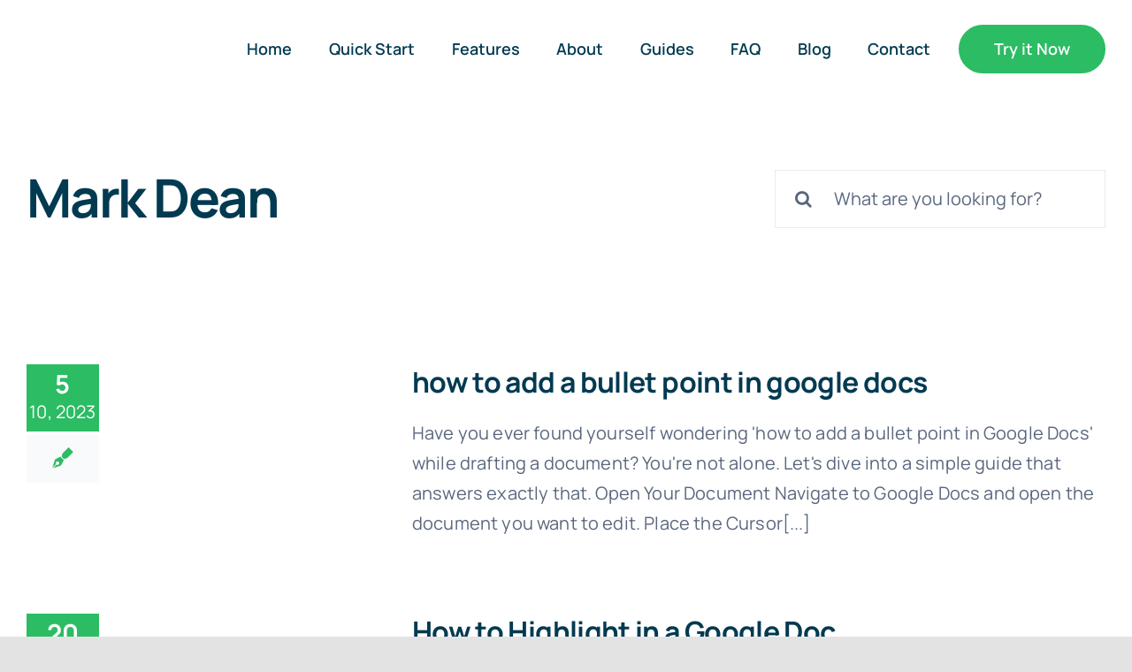

--- FILE ---
content_type: text/html; charset=UTF-8
request_url: https://zeus-apps.com/author/markdean/
body_size: 36441
content:
<!DOCTYPE html><html class="avada-html-layout-wide avada-html-header-position-top avada-html-is-archive avada-is-100-percent-template" lang="en-US" prefix="og: http://ogp.me/ns# fb: http://ogp.me/ns/fb#" prefix="og: https://ogp.me/ns#"><head><script data-no-optimize="1">var litespeed_docref=sessionStorage.getItem("litespeed_docref");litespeed_docref&&(Object.defineProperty(document,"referrer",{get:function(){return litespeed_docref}}),sessionStorage.removeItem("litespeed_docref"));</script> <meta http-equiv="X-UA-Compatible" content="IE=edge" /><meta http-equiv="Content-Type" content="text/html; charset=utf-8"/><meta name="viewport" content="width=device-width, initial-scale=1" /><title>One-Click Google Docs Image Save | Mark Dean&#039;s Blog</title><meta name="description" content="Explore Zeus App, a Chrome extension that helps you effortlessly download images from Google Docs. Join Mark Dean&#039;s blog for more practical tech shares."/><meta name="robots" content="follow, noindex"/><meta property="og:locale" content="en_US" /><meta property="og:type" content="profile" /><meta property="og:title" content="One-Click Google Docs Image Save | Mark Dean&#039;s Blog" /><meta property="og:description" content="Explore Zeus App, a Chrome extension that helps you effortlessly download images from Google Docs. Join Mark Dean&#039;s blog for more practical tech shares." /><meta property="og:url" content="https://zeus-apps.com/author/markdean/" /><meta property="og:site_name" content="ZeusApps" /><meta name="twitter:card" content="summary_large_image" /><meta name="twitter:title" content="One-Click Google Docs Image Save | Mark Dean&#039;s Blog" /><meta name="twitter:description" content="Explore Zeus App, a Chrome extension that helps you effortlessly download images from Google Docs. Join Mark Dean&#039;s blog for more practical tech shares." /><meta name="twitter:label1" content="Name" /><meta name="twitter:data1" content="Mark Dean" /><meta name="twitter:label2" content="Posts" /><meta name="twitter:data2" content="44" /> <script type="application/ld+json" class="rank-math-schema-pro">{"@context":"https://schema.org","@graph":[{"@type":"Person","@id":"https://zeus-apps.com/#person","name":"ZeusApps"},{"@type":"WebSite","@id":"https://zeus-apps.com/#website","url":"https://zeus-apps.com","name":"ZeusApps","publisher":{"@id":"https://zeus-apps.com/#person"},"inLanguage":"en-US"},{"@type":"BreadcrumbList","@id":"https://zeus-apps.com/author/markdean/#breadcrumb","itemListElement":[{"@type":"ListItem","position":"1","item":{"@id":"https://zeus-apps.com","name":"\u9996\u9875"}}]},{"@type":"ProfilePage","@id":"https://zeus-apps.com/author/markdean/#webpage","url":"https://zeus-apps.com/author/markdean/","name":"One-Click Google Docs Image Save | Mark Dean&#039;s Blog","isPartOf":{"@id":"https://zeus-apps.com/#website"},"inLanguage":"en-US","breadcrumb":{"@id":"https://zeus-apps.com/author/markdean/#breadcrumb"}},{"@type":"Person","@id":"https://zeus-apps.com/author/markdean/","name":"Mark Dean","description":"Explore Zeus App, a Chrome extension that helps you effortlessly download images from Google Docs. Join Mark Dean's blog for more practical tech shares.","url":"https://zeus-apps.com/author/markdean/","image":{"@type":"ImageObject","@id":"https://zeus-apps.com/wp-content/litespeed/avatar/61e070ac37a484445d8272f71982c38c.jpg?ver=1768634060","url":"https://zeus-apps.com/wp-content/litespeed/avatar/61e070ac37a484445d8272f71982c38c.jpg?ver=1768634060","caption":"Mark Dean","inLanguage":"en-US"},"sameAs":["https://zeus-apps.com"],"mainEntityOfPage":{"@id":"https://zeus-apps.com/author/markdean/#webpage"}}]}</script> <link rel="alternate" type="application/rss+xml" title="ZeusApps &raquo; Feed" href="https://zeus-apps.com/feed/" /><link rel="alternate" type="application/rss+xml" title="ZeusApps &raquo; Comments Feed" href="https://zeus-apps.com/comments/feed/" /><link rel="shortcut icon" href="https://zeus-apps.com/wp-content/uploads/2020/08/avada-accountant-fav.png" type="image/x-icon" /><link rel="alternate" type="application/rss+xml" title="ZeusApps &raquo; Posts by Mark Dean Feed" href="https://zeus-apps.com/author/markdean/feed/" /><meta property="og:locale" content="en_US"/><meta property="og:type" content="profile"/><meta property="og:site_name" content="ZeusApps"/><meta property="og:title" content="Mark Dean, Author at ZeusApps"/><meta property="og:url" content="https://zeus-apps.com/how-to-add-a-bullet-point-in-google-docs/"/><meta property="og:image" content="https://zeus-apps.com/wp-content/uploads/2023/10/lindalin_flat_vector_illustrationonline_studying_style_of_behan_bfa60be8-2534-4405-9563-035138a0506e.png"/><meta property="og:image:width" content="1456"/><meta property="og:image:height" content="816"/><meta property="og:image:type" content="image/png"/><style id='wp-img-auto-sizes-contain-inline-css' type='text/css'>img:is([sizes=auto i],[sizes^="auto," i]){contain-intrinsic-size:3000px 1500px}
/*# sourceURL=wp-img-auto-sizes-contain-inline-css */</style><style id="litespeed-ccss">:root{--button_padding:11px 23px}[class*=" icon-accountant-"]{font-family:'Accountant-Pro'!important;speak:never;font-style:normal;font-weight:400;font-variant:normal;text-transform:none;line-height:1;-webkit-font-smoothing:antialiased;-moz-osx-font-smoothing:grayscale}.icon-accountant-menu:before{content:"\e91d"}.icon-accountant-cancel:before{content:"\e91f"}[class^=awb-icon-]{font-family:awb-icons!important;speak:never;font-style:normal;font-weight:400;font-variant:normal;text-transform:none;line-height:1;-webkit-font-smoothing:antialiased;-moz-osx-font-smoothing:grayscale}.awb-icon-pen:before{content:"\e600"}*{box-sizing:border-box}input[type=search],input[type=submit]{-webkit-appearance:none;-webkit-border-radius:0}input[type=search]::-webkit-search-decoration{-webkit-appearance:none}body{margin:0;min-width:320px;-webkit-text-size-adjust:100%;overflow-x:hidden;overflow-y:scroll;color:var(--body_typography-color);font-size:var(--body_typography-font-size,16px);font-family:var(--body_typography-font-family,inherit)}#boxed-wrapper{overflow-x:hidden;overflow-x:clip}#wrapper{overflow:visible}img{border-style:none;vertical-align:top;max-width:100%;height:auto}a{text-decoration:none}input{font-family:var(--body_typography-font-family,inherit);vertical-align:middle;color:var(--body_typography-color)}form{margin:0;padding:0;border-style:none}#main{padding:55px 10px 45px;clear:both}#content{width:71.1702128%;float:left;min-height:1px}.post{margin-bottom:65px}.pagination{display:flex;flex-wrap:wrap;align-items:center;justify-content:flex-end;margin-top:40px;font-size:9px;line-height:normal}.pagination .current,.pagination .pagination-next,.pagination a.inactive{display:inline-flex;position:relative;float:none;margin:0 4px;padding:0;border:1px solid;align-items:center;justify-content:center}.pagination .current{color:#fff}.fusion-show-pagination-text .pagination .pagination-next{border:none}.fusion-show-pagination-text .pagination{margin-left:1em;margin-right:1em}.s{float:none}.pagination-next:after{position:absolute;top:50%;transform:translateY(-51%);right:-1em;font-family:awb-icons;content:"\f105"}.fusion-post-content p,.post-content p{margin:0 0 20px}.fusion-single-line-meta{line-height:1.5}.layout-wide-mode #wrapper{width:100%;max-width:none}#sliders-container{position:relative}.searchform .fusion-search-form-content{display:flex;align-items:center;overflow:hidden;width:100%}.searchform .fusion-search-form-content .fusion-search-field{flex-grow:1}.searchform .fusion-search-form-content .fusion-search-field input{background-color:#fff;border:1px solid #d2d2d2;color:#747474;font-size:13px;padding:8px 15px;height:33px;width:100%;box-sizing:border-box;margin:0;outline:0}.searchform .fusion-search-form-content .fusion-search-button input[type=submit]{background:#000;border:none;border-radius:0;color:#fff;font-size:1em;height:33px;line-height:33px;margin:0;padding:0;width:33px;text-indent:0;font-family:awb-icons;font-weight:400;text-shadow:none;-webkit-font-smoothing:antialiased}.fusion-search-element .searchform.fusion-search-form-clean .fusion-search-form-content,.fusion-search-form-clean .searchform:not(.fusion-search-form-classic) .fusion-search-form-content{position:relative}.fusion-search-element .searchform.fusion-search-form-clean .fusion-search-button,.fusion-search-form-clean .searchform:not(.fusion-search-form-classic) .fusion-search-button{position:absolute}.fusion-search-element .searchform.fusion-search-form-clean .fusion-search-button input[type=submit],.fusion-search-form-clean .searchform:not(.fusion-search-form-classic) .fusion-search-button input[type=submit]{background-color:transparent;color:#aaa9a9}.fusion-live-search .fusion-search-field{z-index:14}.fusion-live-search .fusion-search-button{z-index:14;position:relative}.fusion-live-search .fusion-slider-loading{display:none;margin:-1.2em 0 0 -1.2em;width:2.4em;height:2.4em;border-top:.3em solid rgba(255,255,255,.35);border-right:.3em solid rgba(255,255,255,.35);border-bottom:.3em solid #fff;border-left:.3em solid rgba(255,255,255,.35)}.fusion-live-search .fusion-search-results-wrapper{position:relative}.fusion-live-search .fusion-search-results{z-index:-1;visibility:hidden;overflow-y:auto;position:absolute;margin-top:25px;width:100%;max-height:250px;opacity:0;background-color:#fff;border-style:solid}.flexslider .slides{margin:0;padding:0;list-style:none;z-index:1000}.flexslider{margin:0;padding:0}.flexslider .slides{overflow:hidden}.flexslider .slides li{display:none;-webkit-backface-visibility:hidden}.flexslider .slides img{width:100%;max-width:100%;display:block}.flexslider .slides:after{content:".";display:block;clear:both;visibility:hidden;line-height:0;height:0}.flexslider .slides{z-index:2}.flexslider{margin:0 0 60px;background-color:transparent;position:relative}.fusion-row{margin:0 auto}.fusion-row:after,.fusion-row:before{content:" ";display:table}.fusion-row:after{clear:both}.screen-reader-text{border:0;clip:rect(1px,1px,1px,1px);-webkit-clip-path:inset(50%);clip-path:inset(50%);height:1px;margin:-1px;overflow:hidden;padding:0;position:absolute!important;width:1px;word-wrap:normal!important}.fusion-image-wrapper{overflow:hidden;z-index:1;position:relative}.fusion-image-size-fixed{display:inline-block;max-width:100%;vertical-align:top}.fusion-rollover{display:flex;align-items:center;justify-content:space-around;opacity:0;position:absolute;top:0;right:0;bottom:0;left:0;width:100%;height:100%;line-height:normal;text-align:center;background-image:linear-gradient(to top,#aad75d,#d1e990);transform:translateX(-100%);-webkit-transform-style:preserve-3d}.fusion-rollover-content{padding:10px;width:90%}.fusion-slider-loading{position:absolute;top:50%;left:50%;margin:-3em 0 0 -3em;color:transparent;font-size:10px;border-top:.5em solid rgba(0,0,0,.2);border-right:.5em solid rgba(0,0,0,.2);border-bottom:.5em solid #333;border-left:.5em solid rgba(0,0,0,.2);animation:fusion-rotate .8s infinite linear}.fusion-slider-loading,.fusion-slider-loading:after{width:6em;height:6em;border-radius:50%;background-clip:padding-box}@keyframes fusion-rotate{0%{transform:rotate(0)}100%{transform:rotate(360deg)}}.fusion-inline-sep{padding:0 5px}.fusion-inline-sep:last-child{display:none}.post-content p{margin-top:0;margin-bottom:20px}.fusion-page-load-link{display:none}.fusion-disable-outline input{outline:0}.fusion-post-slideshow .fusion-image-size-fixed{display:block}.fusion-flexslider.fusion-post-slideshow{overflow:visible}.fusion-single-line-meta{margin-bottom:20px}.fusion-date-and-formats{float:left;margin-right:17px;width:82px;text-align:center}.fusion-date-and-formats .fusion-date-box{padding:8px 0 5px;color:#fff}.fusion-date-and-formats .fusion-date{display:block;line-height:29px;font-size:29px;font-weight:700}.fusion-date-and-formats .fusion-format-box{margin-top:3px;background-color:#eef0f2}.fusion-date-and-formats .fusion-format-box i{display:block;line-height:55px;font-size:30px}.fusion-blog-archive .entry-title{margin-top:0;margin-bottom:5px}.fusion-blog-layout-medium-alternate .entry-title{margin-top:0;margin-bottom:5px}.fusion-blog-layout-medium-alternate .fusion-post-content-container{margin-top:20px}.fusion-blog-layout-medium-alternate .fusion-post-medium-alternate{display:flex;flex-wrap:wrap;align-items:start}.fusion-blog-layout-medium-alternate .fusion-post-slideshow{margin-right:25px;width:320px}.fusion-blog-layout-medium-alternate .fusion-post-content{flex:1 1 1px}.fusion-blog-layout-medium-alternate .fusion-post-slideshow{display:none}.fusion-blog-layout-medium-alternate .has-post-thumbnail .fusion-post-slideshow{display:block;margin-right:17px}.fusion-blog-infinite .pagination{display:none}html:not(.avada-html-layout-boxed):not(.avada-html-layout-framed),html:not(.avada-html-layout-boxed):not(.avada-html-layout-framed) body{background-color:var(--bg_color);background-blend-mode:var(--bg-color-overlay)}body{background-image:var(--bg_image);background-repeat:var(--bg_repeat)}#main,.layout-wide-mode #main,.layout-wide-mode #wrapper,body,html{background-color:var(--content_bg_color)}#main{background-image:var(--content_bg_image);background-repeat:var(--content_bg_repeat)}.fusion-single-line-meta{font-size:var(--meta_font_size)}.fusion-date-and-formats .fusion-format-box i{color:var(--primary_color)}.pagination .current{border-color:var(--primary_color)}.fusion-date-and-formats .fusion-date-box,.pagination .current{background-color:var(--primary_color)}.fusion-image-wrapper .fusion-rollover{background-image:linear-gradient(to top,var(--image_gradient_bottom_color) 0,var(--image_gradient_top_color) 100%)}.avada-image-rollover-direction-fade .fusion-image-wrapper .fusion-rollover{transform:translateY(0)}.fusion-image-wrapper .fusion-rollover .fusion-rollover-content a{color:var(--image_rollover_text_color)}.pagination .current,.pagination .pagination-next,.pagination a.inactive{border-radius:var(--pagination_border_radius);border-width:var(--pagination_border_width)}body:not(.fusion-hide-pagination-text) .pagination .pagination-next{line-height:var(--pagination_width_height)}body:not(.avada-has-pagination-padding) .pagination .current,body:not(.avada-has-pagination-padding) .pagination a.inactive{width:var(--pagination_width_height);height:var(--pagination_width_height);margin-left:calc((var(--pagination_width_height))/10);margin-right:calc((var(--pagination_width_height))/10)}body:not(.avada-has-pagination-padding) .pagination .pagination-next{margin-left:calc((var(--pagination_width_height))/10);margin-right:calc((var(--pagination_width_height))/10)}.pagination,.pagination .pagination-next{font-size:var(--pagination_font_size)}.searchform .fusion-search-form-content .fusion-search-button input[type=submit],.searchform .fusion-search-form-content .fusion-search-field input,input.s{height:var(--form_input_height);padding-top:0;padding-bottom:0}.searchform .fusion-search-form-content .fusion-search-button input[type=submit]{width:var(--form_input_height)}.searchform .fusion-search-form-content .fusion-search-button input[type=submit]{line-height:var(--form_input_height)}input.s{background-color:var(--form_bg_color);font-size:var(--form_text_size);color:var(--form_text_color)}.searchform .fusion-search-form-content .fusion-search-field input{background-color:var(--form_bg_color);font-size:var(--form_text_size)}.fusion-search-element .searchform.fusion-search-form-clean .fusion-search-form-content .fusion-search-button input[type=submit],.fusion-search-form-clean .searchform:not(.fusion-search-form-classic) .fusion-search-form-content .fusion-search-button input[type=submit]{font-size:var(--form_text_size);color:var(--form_text_color)}.searchform .fusion-search-form-content .fusion-search-field input{color:var(--form_text_color)}.fusion-live-search .fusion-search-results{background-color:var(--form_bg_color);font-size:var(--form_text_size);color:var(--form_text_color);border-radius:var(--form_border_radius)}.fusion-live-search .fusion-search-results{border-color:var(--form_focus_border_color);border-width:var(--form_border_width-top) var(--form_border_width-right) var(--form_border_width-bottom) var(--form_border_width-left)}.searchform .s::-moz-placeholder,input::-moz-placeholder{color:var(--form_text_color)}.searchform .s::-webkit-input-placeholder,input::-webkit-input-placeholder{color:var(--form_text_color)}.fusion-search-form-clean .fusion-live-search .fusion-slider-loading{border-bottom-color:var(--form_text_color);border-top-color:var(--form_text_color-35a);border-right-color:var(--form_text_color-35a);border-left-color:var(--form_text_color-35a)}.searchform .fusion-search-form-content .fusion-search-field input,input.s{border-width:var(--form_border_width-top) var(--form_border_width-right) var(--form_border_width-bottom) var(--form_border_width-left);border-color:var(--form_border_color);border-radius:var(--form_border_radius)}:root{--adminbar-height:0px}#main .fusion-row{max-width:var(--site_width)}html:not(.avada-has-site-width-percent) #main{padding-left:30px;padding-right:30px}html:not(.avada-has-site-width-percent) #main.width-100{padding-left:var(--hundredp_padding-fallback_to_zero);padding-right:var(--hundredp_padding-fallback_to_zero)}.fusion-page-title-bar.fusion-tb-page-title-bar{padding-left:0;padding-right:0;height:auto}.width-100 .fusion-fullwidth,.width-100 .nonhundred-percent-fullwidth{margin-left:var(--hundredp_padding-hundred_percent_negative_margin);margin-right:var(--hundredp_padding-hundred_percent_negative_margin)}body.awb-no-sidebars #content{width:100%;float:none}#main{padding-left:30px;padding-right:30px;padding-top:var(--main_padding-top);padding-bottom:var(--main_padding-bottom)}#main.width-100{padding-left:var(--hundredp_padding-fallback_to_zero);padding-right:var(--hundredp_padding-fallback_to_zero)}html.avada-is-100-percent-template #main{padding-left:0;padding-right:0}html.avada-is-100-percent-template #main.width-100{padding-left:var(--hundredp_padding-fallback_to_zero);padding-right:var(--hundredp_padding-fallback_to_zero)}.layout-wide-mode #wrapper{width:100%;max-width:none}.fusion-live-search .fusion-search-results{max-height:var(--live_search_results_height)}.fusion-image-wrapper .fusion-rollover .fusion-rollover-content a,body{font-family:var(--body_typography-font-family);font-weight:var(--body_typography-font-weight);letter-spacing:var(--body_typography-letter-spacing);font-style:var(--body_typography-font-style,normal)}body{font-size:var(--body_typography-font-size)}.fusion-image-wrapper .fusion-rollover .fusion-rollover-content a,body{line-height:var(--body_typography-line-height)}.post .post-content,body{color:var(--body_typography-color)}#main .post h2 a,.fusion-rollover a,.pagination .pagination-next:after,body a,body a:after,body a:before{color:var(--link_color)}.fusion-page-title-bar h1,.fusion-tb-page-title-bar h1,.fusion-title h1,h1{font-family:var(--h1_typography-font-family);font-weight:var(--h1_typography-font-weight);line-height:var(--h1_typography-line-height);letter-spacing:var(--h1_typography-letter-spacing);text-transform:var(--h1_typography-text-transform);font-style:var(--h1_typography-font-style,normal)}.fusion-tb-page-title-bar h1,h1{font-size:var(--h1_typography-font-size)}.fusion-tb-page-title-bar h1,.title h1,h1{color:var(--h1_typography-color)}h1{margin-top:var(--h1_typography-margin-top);margin-bottom:var(--h1_typography-margin-bottom)}.post h2,.post-content h2,h2{font-family:var(--h2_typography-font-family);font-weight:var(--h2_typography-font-weight);line-height:var(--h2_typography-line-height);letter-spacing:var(--h2_typography-letter-spacing);text-transform:var(--h2_typography-text-transform);font-style:var(--h2_typography-font-style,normal)}.post h2,.post-content h2,h2,h2.entry-title{font-size:var(--h2_typography-font-size)}.fusion-post-content h2,h2{color:var(--h2_typography-color)}h2{margin-top:var(--h2_typography-margin-top);margin-bottom:var(--h2_typography-margin-bottom)}#wrapper #main .fusion-post-content>.blog-shortcode-post-title{font-family:var(--post_title_typography-font-family);font-weight:var(--post_title_typography-font-weight);line-height:var(--post_title_typography-line-height);letter-spacing:var(--post_title_typography-letter-spacing);text-transform:var(--post_title_typography-text-transform);font-style:var(--post_title_typography-font-style,normal)}#wrapper #main .fusion-post-content>.blog-shortcode-post-title{font-size:var(--post_title_typography-font-size)}#wrapper #main .fusion-post-content>.blog-shortcode-post-title{color:var(--post_title_typography-color)}.fusion-search-element .searchform.fusion-search-form-clean .fusion-search-form-content .fusion-search-field input,.fusion-search-form-clean .searchform:not(.fusion-search-form-classic) .fusion-search-form-content .fusion-search-field input{padding-left:var(--form_input_height)}#wrapper .fusion-date-and-formats .fusion-format-box{background-color:var(--dates_box_color)}.pagination a.inactive{border-color:var(--sep_color)}:root{--awb-color1:#fff;--awb-color1-h:0;--awb-color1-s:0%;--awb-color1-l:100%;--awb-color1-a:100%;--awb-color2:#f9fafb;--awb-color2-h:210;--awb-color2-s:20%;--awb-color2-l:98%;--awb-color2-a:100%;--awb-color3:#e8ebef;--awb-color3-h:214;--awb-color3-s:18%;--awb-color3-l:92%;--awb-color3-a:100%;--awb-color4:#e0ecf0;--awb-color4-h:195;--awb-color4-s:35%;--awb-color4-l:91%;--awb-color4-a:100%;--awb-color5:#15d16c;--awb-color5-h:148;--awb-color5-s:82%;--awb-color5-l:45%;--awb-color5-a:100%;--awb-color6:#eb4962;--awb-color6-h:351;--awb-color6-s:80%;--awb-color6-l:60%;--awb-color6-a:100%;--awb-color7:#2cbc63;--awb-color7-h:143;--awb-color7-s:62%;--awb-color7-l:45%;--awb-color7-a:100%;--awb-color8:#59667d;--awb-color8-h:218;--awb-color8-s:17%;--awb-color8-l:42%;--awb-color8-a:100%;--awb-custom10:#023a51;--awb-custom10-h:197;--awb-custom10-s:95%;--awb-custom10-l:16%;--awb-custom10-a:100%;--awb-typography1-font-family:Manrope,Arial,Helvetica,sans-serif;--awb-typography1-font-size:60px;--awb-typography1-font-weight:700;--awb-typography1-font-style:normal;--awb-typography1-line-height:1.16;--awb-typography1-letter-spacing:-.036em;--awb-typography1-text-transform:none;--awb-typography2-font-family:Manrope,Arial,Helvetica,sans-serif;--awb-typography2-font-size:24px;--awb-typography2-font-weight:700;--awb-typography2-font-style:normal;--awb-typography2-line-height:1.42;--awb-typography2-letter-spacing:-.016em;--awb-typography2-text-transform:none;--awb-typography3-font-family:Manrope,Arial,Helvetica,sans-serif;--awb-typography3-font-size:18px;--awb-typography3-font-weight:600;--awb-typography3-font-style:normal;--awb-typography3-line-height:21px;--awb-typography3-letter-spacing:0px;--awb-typography3-text-transform:none;--awb-typography4-font-family:Manrope,Arial,Helvetica,sans-serif;--awb-typography4-font-size:20px;--awb-typography4-font-weight:400;--awb-typography4-font-style:normal;--awb-typography4-line-height:1.7;--awb-typography4-letter-spacing:.008em;--awb-typography4-text-transform:none;--awb-typography5-font-family:Manrope,Arial,Helvetica,sans-serif;--awb-typography5-font-size:14px;--awb-typography5-font-weight:400;--awb-typography5-font-style:normal;--awb-typography5-line-height:24px;--awb-typography5-letter-spacing:0px;--awb-typography5-text-transform:none;--site_width:1260px;--site_width-int:1260;--margin_offset-top:0px;--margin_offset-bottom:0px;--margin_offset-top-no-percent:0px;--margin_offset-bottom-no-percent:0px;--main_padding-top:0px;--main_padding-top-or-55px:0px;--main_padding-bottom:0px;--hundredp_padding:30px;--hundredp_padding-fallback_to_zero:30px;--hundredp_padding-fallback_to_zero_px:30px;--hundredp_padding-hundred_percent_negative_margin:-30px;--grid_main_break_point:1000;--side_header_break_point:1200;--content_break_point:1200;--typography_sensitivity:.42;--typography_factor:1.5;--primary_color:var(--awb-color7);--primary_color-85a:hsla(var(--awb-color7-h),var(--awb-color7-s),var(--awb-color7-l),calc(var(--awb-color7-a) - 15%));--primary_color-7a:hsla(var(--awb-color7-h),var(--awb-color7-s),var(--awb-color7-l),calc(var(--awb-color7-a) - 30%));--primary_color-5a:hsla(var(--awb-color7-h),var(--awb-color7-s),var(--awb-color7-l),calc(var(--awb-color7-a) - 50%));--primary_color-35a:hsla(var(--awb-color7-h),var(--awb-color7-s),var(--awb-color7-l),calc(var(--awb-color7-a) - 65%));--primary_color-2a:hsla(var(--awb-color7-h),var(--awb-color7-s),var(--awb-color7-l),calc(var(--awb-color7-a) - 80%));--header_bg_repeat:no-repeat;--side_header_width:0px;--side_header_width-int:0;--header_padding-top:0px;--header_padding-bottom:0px;--header_padding-left:0px;--header_padding-right:0px;--menu_highlight_background:var(--awb-color7);--menu_arrow_size-width:23px;--menu_arrow_size-height:12px;--nav_highlight_border:2px;--nav_padding:48px;--nav_padding-no-zero:48px;--dropdown_menu_top_border_size:2px;--dropdown_menu_width:200px;--mainmenu_dropdown_vertical_padding:12px;--menu_sub_bg_color:var(--awb-color1);--menu_bg_hover_color:var(--awb-color1);--menu_sub_sep_color:var(--awb-color1);--menu_h45_bg_color:var(--awb-color1);--nav_typography-font-family:var(--awb-typography3-font-family);--nav_typography-font-weight:var(--awb-typography3-font-weight);--nav_typography-font-size:var(--awb-typography3-font-size);--nav_typography-font-style:var(--awb-typography3-font-style);--nav_typography-letter-spacing:var(--awb-typography3-letter-spacing);--nav_typography-color:var(--awb-custom1);--nav_typography-color-65a:rgba(0,0,0,.65);--nav_typography-color-35a:rgba(0,0,0,.35);--menu_hover_first_color:var(--awb-color7);--menu_hover_first_color-65a:hsla(var(--awb-color7-h),var(--awb-color7-s),var(--awb-color7-l),calc(var(--awb-color7-a) - 35%));--menu_sub_color:var(--awb-custom10);--nav_dropdown_font_size:16px;--flyout_menu_icon_font_size:20px;--flyout_menu_icon_font_size_px:20px;--snav_font_size:13px;--sec_menu_lh:48px;--header_top_menu_sub_color:var(--awb-color8);--mobile_menu_icons_top_margin:2px;--mobile_menu_nav_height:42px;--mobile_header_bg_color:var(--awb-color1);--mobile_menu_background_color:var(--awb-color4);--mobile_menu_hover_color:var(--awb-color1);--mobile_menu_border_color:var(--awb-color1);--mobile_menu_toggle_color:var(--awb-custom10);--mobile_menu_typography-font-family:var(--awb-typography3-font-family);--mobile_menu_typography-font-size:var(--awb-typography3-font-size);--mobile_menu_typography-font-weight:var(--awb-typography3-font-weight);--mobile_menu_typography-line-height:var(--awb-typography3-line-height);--mobile_menu_typography-letter-spacing:var(--awb-typography3-letter-spacing);--mobile_menu_typography-color:var(--awb-custom1);--mobile_menu_typography-font-style:var(--awb-typography3-font-style);--mobile_menu_typography-font-size-30-or-24px:24px;--mobile_menu_typography-font-size-open-submenu:var(--mobile_menu_typography-font-size,13px);--mobile_menu_font_hover_color:var(--awb-color7);--menu_icon_size:14px;--logo_alignment:left;--logo_background_color:var(--awb-color2);--slidingbar_width:300px;--slidingbar_width-percent_to_vw:300px;--slidingbar_content_padding-top:60px;--slidingbar_content_padding-bottom:60px;--slidingbar_content_padding-left:30px;--slidingbar_content_padding-right:30px;--slidingbar_bg_color:var(--awb-custom10);--slidingbar_divider_color:rgba(2,58,81,0);--slidingbar_link_color:hsla(var(--awb-color1-h),var(--awb-color1-s),var(--awb-color1-l),calc(var(--awb-color1-a) - 14%));--slidingbar_link_color_hover:var(--awb-color1);--footer_divider_color:var(--awb-color3);--footer_headings_typography-font-family:var(--awb-typography3-font-family);--footer_headings_typography-font-size:16px;--footer_headings_typography-font-weight:var(--awb-typography3-font-weight);--footer_headings_typography-line-height:1.42;--footer_headings_typography-font-style:var(--awb-typography3-font-style);--footer_headings_typography-letter-spacing:1px;--footer_headings_typography-color:var(--awb-custom1);--footer_text_color:var(--awb-color8);--bg_image:none;--bg_repeat:no-repeat;--bg_color:hsla(var(--awb-color1-h),var(--awb-color1-s),calc(var(--awb-color1-l) - 11%),var(--awb-color1-a));--bg-color-overlay:normal;--bg_pattern:url("//zeus-apps.com/wp-content/themes/Avada/assets/images/patterns/pattern1.png");--content_bg_color:var(--awb-color1);--content_bg_image:none;--content_bg_repeat:default;--body_typography-font-family:var(--awb-typography4-font-family);--body_typography-font-size:var(--awb-typography4-font-size);--base-font-size:20;--body_typography-font-weight:var(--awb-typography4-font-weight);--body_typography-font-style:var(--awb-typography4-font-style);--body_typography-line-height:var(--awb-typography4-line-height);--body_typography-letter-spacing:var(--awb-typography4-letter-spacing);--body_typography-color:var(--awb-color8);--link_color:var(--awb-custom10);--link_color-8a:hsla(var(--awb-custom10-h),var(--awb-custom10-s),var(--awb-custom10-l),calc(var(--awb-custom10-a) - 20%));--link_hover_color:var(--awb-color7);--link_hover_color-85a:hsla(var(--awb-color7-h),var(--awb-color7-s),var(--awb-color7-l),calc(var(--awb-color7-a) - 15%));--link_hover_color-7a:hsla(var(--awb-color7-h),var(--awb-color7-s),var(--awb-color7-l),calc(var(--awb-color7-a) - 30%));--link_hover_color-5a:hsla(var(--awb-color7-h),var(--awb-color7-s),var(--awb-color7-l),calc(var(--awb-color7-a) - 50%));--link_hover_color-35a:hsla(var(--awb-color7-h),var(--awb-color7-s),var(--awb-color7-l),calc(var(--awb-color7-a) - 65%));--link_hover_color-2a:hsla(var(--awb-color7-h),var(--awb-color7-s),var(--awb-color7-l),calc(var(--awb-color7-a) - 80%));--awb-link_decoration_line:none;--awb-link_decoration_style:solid;--awb-link_decoration_thickness:1px;--awb-link_decoration_underline_offset:auto;--awb-link_decoration_line_hover:none;--awb-link_decoration_style_hover:solid;--awb-link_decoration_thickness_hover:1px;--awb-link_decoration_underline_offset_hover:auto;--h1_typography-font-family:var(--awb-typography1-font-family);--h1_typography-font-weight:var(--awb-typography1-font-weight);--h1_typography-line-height:var(--awb-typography1-line-height);--h1_typography-letter-spacing:var(--awb-typography1-letter-spacing);--h1_typography-font-style:var(--awb-typography1-font-style);--h1_typography-font-size:var(--awb-typography1-font-size);--h1_typography-color:var(--awb-custom10);--h1_typography-margin-top:.67em;--h1_typography-margin-bottom:.67em;--h2_typography-font-family:var(--awb-typography1-font-family);--h2_typography-font-weight:var(--awb-typography1-font-weight);--h2_typography-line-height:1.2;--h2_typography-letter-spacing:-.03em;--h2_typography-font-style:var(--awb-typography1-font-style);--h2_typography-font-size:48px;--h2_typography-color:var(--awb-custom10);--h2_typography-margin-top:0em;--h2_typography-margin-bottom:1.1em;--h3_typography-font-family:var(--awb-typography1-font-family);--h3_typography-font-weight:var(--awb-typography1-font-weight);--h3_typography-line-height:1.3;--h3_typography-letter-spacing:-.02em;--h3_typography-font-style:var(--awb-typography1-font-style);--h3_typography-font-size:36px;--h3_typography-color:var(--awb-custom10);--h3_typography-margin-top:1em;--h3_typography-margin-bottom:1em;--h4_typography-font-family:var(--awb-typography1-font-family);--h4_typography-font-weight:var(--awb-typography1-font-weight);--h4_typography-line-height:1.42;--h4_typography-letter-spacing:-.016em;--h4_typography-font-style:var(--awb-typography1-font-style);--h4_typography-font-size:24px;--h4_typography-color:var(--awb-custom10);--h4_typography-margin-top:1.33em;--h4_typography-margin-bottom:1.33em;--h5_typography-font-family:var(--awb-typography1-font-family);--h5_typography-font-weight:var(--awb-typography1-font-weight);--h5_typography-line-height:1.4;--h5_typography-letter-spacing:-.01em;--h5_typography-font-style:var(--awb-typography1-font-style);--h5_typography-font-size:20px;--h5_typography-color:var(--awb-custom10);--h5_typography-margin-top:1.67em;--h5_typography-margin-bottom:1.67em;--h6_typography-font-family:var(--awb-typography1-font-family);--h6_typography-font-weight:var(--awb-typography1-font-weight);--h6_typography-line-height:1.5;--h6_typography-letter-spacing:-.005em;--h6_typography-font-style:var(--awb-typography1-font-style);--h6_typography-font-size:18px;--h6_typography-color:var(--awb-custom10);--h6_typography-margin-top:2.33em;--h6_typography-margin-bottom:2.33em;--post_title_typography-font-family:var(--awb-typography1-font-family);--post_title_typography-font-weight:var(--awb-typography1-font-weight);--post_title_typography-line-height:1.3;--post_title_typography-letter-spacing:-.02em;--post_title_typography-font-style:var(--awb-typography1-font-style);--post_title_typography-font-size:32px;--post_title_typography-color:var(--awb-custom10);--post_titles_extras_typography-font-family:var(--awb-typography3-font-family);--post_titles_extras_typography-font-weight:var(--awb-typography3-font-weight);--post_titles_extras_typography-line-height:var(--awb-typography3-line-height);--post_titles_extras_typography-letter-spacing:var(--awb-typography3-letter-spacing);--post_titles_extras_typography-font-style:var(--awb-typography3-font-style);--post_titles_extras_typography-font-size:var(--awb-typography3-font-size);--post_titles_extras_typography-color:var(--awb-custom10);--blog_archive_grid_column_spacing:40px;--dates_box_color:var(--awb-color2);--meta_font_size:13px;--portfolio_archive_column_spacing:20px;--portfolio_meta_font_size:13px;--social_bg_color:var(--awb-color1);--social_sharing_padding-top:1.25em;--social_sharing_padding-right:1.25em;--social_sharing_padding-bottom:1.25em;--social_sharing_padding-left:1.25em;--sharing_social_links_icon_color:var(--awb-custom1);--sharing_social_links_box_color:var(--awb-color2);--sharing_social_links_boxed_padding:8px;--slider_nav_box_dimensions-width:30px;--slider_nav_box_dimensions-height:30px;--slider_arrow_size:14px;--es_caption_font_size:20px;--form_input_height:56px;--form_input_height-main-menu-search-width:calc(250px + 1.43*56px);--form_text_size:18px;--form_bg_color:var(--awb-color1);--form_text_color:var(--awb-color8);--form_text_color-35a:hsla(var(--awb-color8-h),var(--awb-color8-s),var(--awb-color8-l),calc(var(--awb-color8-a) - 65%));--form_border_width-top:1px;--form_border_width-bottom:1px;--form_border_width-left:1px;--form_border_width-right:1px;--form_border_color:var(--awb-color3);--form_focus_border_color:var(--awb-color7);--form_focus_border_color-5a:hsla(var(--awb-color7-h),var(--awb-color7-s),var(--awb-color7-l),calc(var(--awb-color7-a) - 50%));--form_border_radius:8px;--live_search_results_height:250px;--privacy_bg_color:hsla(var(--awb-color1-h),var(--awb-color1-s),calc(var(--awb-color1-l) - 100%),calc(var(--awb-color1-a) - 90%));--privacy_color:hsla(var(--awb-custom10-h),var(--awb-custom10-s),var(--awb-custom10-l),calc(var(--awb-custom10-a) - 20%));--privacy_bar_padding-top:15px;--privacy_bar_padding-bottom:15px;--privacy_bar_padding-left:30px;--privacy_bar_padding-right:30px;--privacy_bar_bg_color:var(--awb-color2);--privacy_bar_font_size:13px;--privacy_bar_color:var(--awb-color8);--privacy_bar_link_color:var(--awb-color7);--privacy_bar_link_hover_color:var(--awb-color7);--privacy_bar_headings_color:var(--awb-color1);--scrollbar_background:var(--awb-color2);--scrollbar_handle:var(--awb-color7);--related_posts_columns:3;--related_posts_column_spacing:48px;--image_rollover_icon_size:18px;--image_rollover_text_color:var(--awb-custom10);--pagination_width_height:30px;--pagination_box_padding-width:6px;--pagination_box_padding-height:2px;--pagination_border_width:1px;--pagination_border_radius:0px;--pagination_font_size:13px;--timeline_bg_color:rgba(255,255,255,0);--timeline_bg_color-not-transparent:rgba(255,255,255,1);--timeline_color:rgba(255,255,255,0);--grid_separator_color:var(--awb-color3);--carousel_nav_color:hsla(var(--awb-custom10-h),var(--awb-custom10-s),var(--awb-custom10-l),calc(var(--awb-custom10-a) - 20%));--carousel_hover_color:hsla(var(--awb-custom10-h),var(--awb-custom10-s),var(--awb-custom10-l),calc(var(--awb-custom10-a) - 10%));--info_bg_color:var(--awb-color1);--info_accent_color:var(--awb-color7);--danger_bg_color:var(--awb-custom10);--danger_accent_color:var(--awb-color1);--success_bg_color:var(--awb-color6);--success_accent_color:var(--awb-color1);--warning_bg_color:hsla(calc(var(--awb-color6-h) - 105),calc(var(--awb-color6-s) + 25%),calc(var(--awb-color6-l) + 10%),var(--awb-color6-a));--warning_accent_color:var(--awb-color1);--alert_border_size:1px;--button_padding-top:17px;--button_padding-bottom:17px;--button_padding-left:40px;--button_padding-right:40px;--button_typography-font-family:var(--awb-typography3-font-family);--button_typography-font-weight:var(--awb-typography3-font-weight);--button_typography-letter-spacing:var(--awb-typography3-letter-spacing);--button_typography-font-style:var(--awb-typography3-font-style);--button_font_size:var(--awb-typography3-font-size);--button_line_height:var(--awb-typography3-line-height);--button_text_transform:var(--awb-typography3-text-transform);--button_gradient_top_color:var(--awb-color7);--button_gradient_bottom_color:var(--awb-color7);--button_gradient_top_color_hover:var(--awb-color5);--button_gradient_bottom_color_hover:var(--awb-color5);--button_gradient_start:0%;--button_gradient_end:100%;--button_gradient_angle:180deg;--button_radial_direction:center center;--button_accent_color:var(--awb-color1);--button_accent_hover_color:var(--awb-color1);--button_bevel_color:var(--awb-color7);--button_box_shadow:none;--button_bevel_color_hover:var(--awb-color7);--button_border_width-top:0px;--button_border_width-right:0px;--button_border_width-bottom:0px;--button_border_width-left:0px;--button_border_color:var(--awb-color1);--button_border_hover_color:var(--awb-color1);--chart_bg_color:rgba(255,255,255,0);--checklist_icons_color:var(--awb-color1);--checklist_circle_color:var(--awb-color7);--checklist_text_color:var(--awb-color8);--checklist_item_size:18px;--checklist_item_padding-top:.35em;--checklist_item_padding-bottom:.35em;--checklist_item_padding-left:0;--checklist_item_padding-right:0;--checklist_divider_color:var(--awb-color1);--checklist_odd_row_bgcolor:rgba(255,255,255,0);--checklist_even_row_bgcolor:rgba(255,255,255,0);--col_margin-top:20px;--col_margin-bottom:20px;--col_spacing:4%;--container_padding_default_top:0px;--container_padding_default_bottom:0px;--container_padding_default_left:0px;--container_padding_default_right:0px;--container_padding_100_top:60px;--container_padding_100_bottom:60px;--container_padding_100_left:30px;--container_padding_100_right:30px;--full_width_bg_color:rgba(255,255,255,0);--full_width_border_sizes_top:0px;--full_width_border_sizes_bottom:0px;--full_width_border_sizes_left:0px;--full_width_border_sizes_right:0px;--full_width_border_color:var(--awb-color3);--content_box_bg_color:rgba(255,255,255,0);--content_box_title_size:24px;--content_box_title_color:var(--awb-custom10);--content_box_body_color:var(--awb-color8);--content_box_icon_color:var(--awb-color7);--content_box_hover_animation_accent_color:var(--awb-color7);--countdown_background_color:var(--awb-color5);--countdown_counter_box_spacing:10px;--countdown_counter_box_color:var(--awb-color7);--countdown_counter_padding-top:.6em;--countdown_counter_padding-right:1.1em;--countdown_counter_padding-bottom:.6em;--countdown_counter_padding-left:1.1em;--countdown_counter_border_size:0;--countdown_counter_border_color:var(--awb-color7);--countdown_counter_border_radius:4px;--countdown_counter_font_size:18px;--countdown_counter_text_color:var(--awb-color1);--countdown_label_font_size:18px;--countdown_label_color:var(--awb-color1);--countdown_heading_font_size:18px;--countdown_heading_text_color:var(--awb-color1);--countdown_subheading_font_size:14px;--countdown_subheading_text_color:var(--awb-color1);--countdown_link_text_color:var(--awb-color1);--counter_box_color:var(--awb-color5);--counter_box_title_size:50;--counter_box_icon_size:50;--counter_box_body_color:var(--awb-color8);--counter_box_body_size:14;--counter_box_border_color:var(--awb-color3);--flip_boxes_flip_duration:.8s;--flip_boxes_front_bg:var(--awb-color7);--flip_boxes_front_heading:var(--awb-color2);--flip_boxes_front_text:var(--awb-color3);--flip_boxes_back_bg:var(--awb-color5);--flip_boxes_back_heading:var(--awb-color1);--flip_boxes_back_text:hsla(var(--awb-color1-h),var(--awb-color1-s),var(--awb-color1-l),calc(var(--awb-color1-a) - 20%));--flip_boxes_border_size:1px;--flip_boxes_border_color:rgba(0,0,0,0);--flip_boxes_border_radius:6px;--icon_color:var(--awb-color7);--icon_color_hover:var(--awb-color5);--icon_circle_color:var(--awb-color7);--icon_circle_color_hover:var(--awb-color5);--icon_border_size:#fff;--icon_border_color:var(--awb-color7);--icon_border_color_hover:var(--awb-color5);--icon_border_top_l_rad:50%;--icon_border_top_r_rad:50%;--icon_border_bot_r_rad:50%;--icon_border_bot_l_rad:50%;--before_after_font_size:14;--before_after_accent_color:var(--awb-color1);--before_after_handle_color:var(--awb-color1);--before_after_handle_bg:rgba(255,255,255,0);--before_after_border_size:0;--before_after_border_color:var(--awb-color3);--before_after_border_radius:0px;--popover_heading_bg_color:var(--awb-color2);--popover_content_bg_color:var(--awb-color1);--popover_border_color:var(--awb-color3);--popover_text_color:var(--awb-color8);--pricing_box_color:var(--awb-color4);--progressbar_text_color:var(--awb-color1);--progressbar_height:48px;--progressbar_filled_color:var(--awb-color5);--progressbar_unfilled_color:var(--awb-color2);--progressbar_filled_border_size:0px;--progressbar_filled_border_color:var(--awb-color1);--sep_color:var(--awb-color3);--tabs_bg_color:var(--awb-color1);--tabs_inactive_color:var(--awb-color2);--tabs_border_color:var(--awb-color3);--testimonial_bg_color:var(--awb-color2);--testimonial_text_color:var(--awb-color8);--text_columns:1;--text_column_min_width:100px;--text_column_spacing:2em;--text_rule_style:none;--title_border_color:var(--awb-color3);--title_margin-top:10px;--title_margin-right:0px;--title_margin-bottom:20px;--title_margin-left:0px;--title_margin_mobile-top:10px;--title_margin_mobile-right:0px;--title_margin_mobile-bottom:20px;--title_margin_mobile-left:0px;--accordion_divider_color:var(--awb-color3);--accordion_divider_hover_color:var(--awb-color3);--accordian_inactive_color:var(--awb-color8);--accordian_active_color:var(--awb-color5);--faq_accordion_divider_color:var(--awb-color3);--faq_accordion_divider_hover_color:var(--awb-color3);--faq_accordion_title_typography-font-family:var(--awb-typography1-font-family);--faq_accordion_title_typography-font-size:24px;--faq_accordion_title_typography-font-weight:var(--awb-typography1-font-weight);--faq_accordion_title_typography-line-height:1.42;--faq_accordion_title_typography-text-transform:none;--faq_accordion_title_typography-letter-spacing:-.016em;--faq_accordion_title_typography-color:var(--awb-color8);--faq_accordian_icon_color:var(--awb-color1);--faq_accordian_inactive_color:var(--awb-color7);--faq_accordion_content_typography-font-family:var(--awb-typography4-font-family);--faq_accordion_content_typography-font-size:var(--awb-typography4-font-size);--faq_accordion_content_typography-font-weight:var(--awb-typography4-font-weight);--faq_accordion_content_typography-text-transform:none;--faq_accordion_content_typography-color:var(--awb-color8)}.fusion-page-title-bar{--breadcrumbs_separator:" • "}.fusion-page-title-bar{--breadcrumbs_font_size:14px;--breadcrumbs_text_color:var(--awb-color8);--breadcrumbs_text_hover_color:var(--awb-color7)}.fusion-image-wrapper{--image_gradient_top_color:rgba(44,188,99,0)}.fusion-rollover{--image_gradient_bottom_color:hsla(var(--awb-color4-h),var(--awb-color4-s),var(--awb-color4-l),calc(var(--awb-color4-a) - 76%));--image_rollover_icon_color:var(--awb-color1)}body{--awb-alert-border-top-left-radius-default:0px;--awb-alert-border-top-right-radius-default:0px;--awb-alert-border-bottom-right-radius-default:0px;--awb-alert-border-bottom-left-radius-default:0px;--awb-audio-max-width-default:100%;--awb-audio-background-color-default:var(--awb-color8);--awb-audio-accent-color-default:var(--awb-color1);--awb-audio-border-size-default:0;--awb-audio-border-color-default:var(--awb-color1);--awb-audio-border-top-left-radius-default:0px;--awb-audio-border-top-right-radius-default:0px;--awb-audio-border-bottom-right-radius-default:0px;--awb-audio-border-bottom-left-radius-default:0px;--button-border-radius-top-left:32px;--button-border-radius-top-right:32px;--button-border-radius-bottom-right:32px;--button-border-radius-bottom-left:32px;--awb-tabs-title-border-top-left-radius-default:0px;--awb-tabs-title-border-top-right-radius-default:0px;--awb-tabs-title-border-bottom-right-radius-default:0px;--awb-tabs-title-border-bottom-left-radius-default:0px;--fusion-video-max-width-default:100%}@media only screen and (max-width:1200px){.fusion-mobile-logo{display:inline-block}}.fusion-blog-shortcode{--awb-title-font-family:var(--post_title_typography-font-family);--awb-title-font-style:var(--post_title_typography-font-style,normal);--awb-title-font-weight:var(--post_title_typography-font-weight);--awb-title-font-size:var(--post_title_typography-font-size);--awb-title-line-height:var(--post_title_typography-line-height);--awb-title-letter-spacing:var(--post_title_typography-letter-spacing);--awb-title-text-transform:var(--post_title_typography-text-transform);--awb-timeline-title-font-family:var(--body_typography-font-family);--awb-timeline-title-font-style:var(--body_typography-font-style,normal);--awb-timeline-title-font-weight:var(--body_typography-font-weight);--awb-timeline-title-font-size:var(--body_typography-font-size);--awb-timeline-title-line-height:1.35em;--awb-timeline-title-letter-spacing:inherit;--awb-timeline-title-text-transform:inherit}.fusion-blog-shortcode a{text-decoration:none;box-shadow:none!important}#wrapper #main .fusion-blog-shortcode .entry-title,.fusion-blog-shortcode .entry-title{font-family:var(--awb-title-font-family);font-weight:var(--awb-title-font-weight);font-style:var(--awb-title-font-style);font-size:var(--awb-title-font-size);line-height:var(--awb-title-line-height);letter-spacing:var(--awb-title-letter-spacing);text-transform:var(--awb-title-text-transform);clear:right}.fusion-blog-shortcode .fusion-inline-sep{padding:0 5px}.fusion-blog-shortcode .fusion-inline-sep:last-child{display:none}.fusion-post-slideshow .fusion-image-size-fixed{display:block}.fusion-flexslider.fusion-post-slideshow{overflow:visible}.fusion-single-line-meta{margin-bottom:20px}.fusion-date-and-formats{float:left;margin-right:17px;width:82px;text-align:center}.fusion-date-and-formats .fusion-date-box{padding:8px 0 5px;color:#fff;display:block}.fusion-date-and-formats .fusion-date{display:block;line-height:29px;font-size:29px;font-weight:700}.fusion-date-and-formats .fusion-format-box{margin-top:3px;background-color:#eef0f2}.fusion-date-and-formats .fusion-format-box i{display:block;line-height:55px;font-size:30px}.fusion-blog-archive .entry-title{margin-top:0;margin-bottom:5px}.fusion-blog-layout-medium-alternate .entry-title{margin-top:0;margin-bottom:5px}.fusion-blog-layout-medium-alternate .fusion-post-content-container{margin-top:20px}.fusion-blog-layout-medium-alternate .fusion-post-medium-alternate{display:flex;flex-wrap:wrap;align-items:start}.fusion-blog-layout-medium-alternate .fusion-post-slideshow{margin-right:25px;width:320px;margin-bottom:0}.fusion-blog-layout-medium-alternate .fusion-post-content{flex:1 1 1px}.fusion-blog-layout-medium-alternate .fusion-post-slideshow{display:none}.fusion-blog-layout-medium-alternate .has-post-thumbnail .fusion-post-slideshow{display:block;margin-right:17px}.fusion-blog-infinite .pagination{display:none}.button-default,.fusion-button{--button_margin-top:0px;--button_margin-right:0px;--button_margin-bottom:0px;--button_margin-left:0px;display:inline-flex;justify-content:center;align-items:center;position:relative;text-decoration:none;box-sizing:border-box;font-family:var(--button_typography-font-family);font-weight:var(--button_typography-font-weight);font-style:var(--button_typography-font-style,normal);letter-spacing:var(--button_typography-letter-spacing);border-width:var(--button_border_width-top,0) var(--button_border_width-right,0) var(--button_border_width-bottom,0) var(--button_border_width-left,0);border-style:solid;border-radius:var(--button-border-radius-top-left,0) var(--button-border-radius-top-right,0) var(--button-border-radius-bottom-right,0) var(--button-border-radius-bottom-left,0);text-transform:var(--button_text_transform);margin:var(--button_margin-top) var(--button_margin-right) var(--button_margin-bottom) var(--button_margin-left)}.button-default{background:var(--button_gradient_top_color);color:var(--button_accent_color);border-color:var(--button_border_color)}.button-default:visited{color:var(--button_accent_color)}.fusion-disable-outline .fusion-button{outline:0}.button-xlarge{padding:17px 40px;line-height:21px;font-size:18px}.fusion-image-element{--awb-aspect-ratio:1/1;--awb-object-position:50% 50%;--awb-mask-url:"";--awb-mask-size:contain;--awb-mask-position:center;--awb-mask-repeat:no-repeat;--awb-margin-top:0;--awb-margin-right:0;--awb-margin-bottom:0;--awb-margin-left:0;--awb-liftup-border-radius:0;--awb-bottom-shadow-color:rgba(0,0,0,.4);--awb-caption-margin-top:0;--awb-caption-margin-right:0;--awb-caption-margin-bottom:0;--awb-caption-margin-left:0;--awb-caption-border-color:#fff;--awb-caption-overlay-color:var(--primary_color);--awb-filter:none;--awb-filter-hover:none;--awb-max-width:100%;--awb-sticky-max-width:var(--awb-max-width);--awb-title-text-color:inherit;--awb-caption-text-color:inherit;--awb-caption-text-size:inherit;--awb-caption-text-font-family:var(--body_typography-font-family);--awb-caption-text-font-weight:var(--body_typography-font-weight);--awb-caption-text-line-height:var(--body_typography-line-height);--awb-caption-text-letter-spacing:var(--body_typography-letter-spacing);--awb-caption-text-transform:inherit;margin-top:var(--awb-margin-top);margin-right:var(--awb-margin-right);margin-bottom:var(--awb-margin-bottom);margin-left:var(--awb-margin-left);line-height:1}.fusion-imageframe{display:inline-block;z-index:1;overflow:hidden;position:relative;vertical-align:middle;max-width:var(--awb-max-width);line-height:1;filter:var(--awb-filter)}.fusion-imageframe img{vertical-align:top;box-shadow:none!important}.fusion-imageframe img.fusion-mobile-logo,.fusion-imageframe img.fusion-sticky-logo{display:none}.awb-menu{--awb-font-size:16px;--awb-margin-top:0px;--awb-margin-bottom:0px;--awb-align-item:stretch;--awb-justify-content:flex-start;--awb-fusion-font-family-typography:inherit;--awb-fusion-font-style-typography:inherit;--awb-fusion-font-weight-typography:400;--awb-text-transform:none;--awb-min-height:4em;--awb-gap:0px;--awb-bg:rgba(0,0,0,0);--awb-border-radius-top-left:0px;--awb-border-radius-top-right:0px;--awb-border-radius-bottom-left:0px;--awb-border-radius-bottom-right:0px;--awb-color:#212934;--awb-line-height:var(--body_typography-line-height);--awb-letter-spacing:var(--body_typography-letter-spacing);--awb-items-padding-top:0px;--awb-items-padding-right:0px;--awb-items-padding-bottom:0px;--awb-items-padding-left:0px;--awb-border-top:0px;--awb-border-right:0px;--awb-border-bottom:0px;--awb-border-left:0px;--awb-border-color:rgba(0,0,0,0);--awb-active-bg:rgba(0,0,0,0);--awb-active-border-top:0px;--awb-active-border-right:0px;--awb-active-border-bottom:0px;--awb-active-border-left:0px;--awb-active-border-color:rgba(0,0,0,0);--awb-active-color:#65bc7b;--awb-submenu-items-padding-top:12px;--awb-submenu-items-padding-right:20px;--awb-submenu-items-padding-bottom:12px;--awb-submenu-items-padding-left:20px;--awb-submenu-font-size:14px;--awb-submenu-text-transform:none;--awb-box-shadow:none;--awb-submenu-border-radius-top-left:0px;--awb-submenu-border-radius-top-right:0px;--awb-submenu-border-radius-bottom-left:0px;--awb-submenu-border-radius-bottom-right:0px;--awb-submenu-space:0px;--awb-submenu-max-width:100%;--awb-submenu-sep-color:#e2e2e2;--awb-submenu-bg:#fff;--awb-sub-justify-content:space-between;--awb-submenu-color:#212934;--awb-fusion-font-family-submenu-typography:inherit;--awb-fusion-font-style-submenu-typography:inherit;--awb-fusion-font-weight-submenu-typography:400;--awb-submenu-line-height:inherit;--awb-submenu-letter-spacing:inherit;--awb-submenu-active-bg:#f9f9fb;--awb-submenu-active-color:#212934;--awb-icons-size:16;--awb-icons-color:#212934;--awb-icons-hover-color:var(--awb-active-color);--awb-thumbnail-size-width:26px;--awb-thumbnail-size-width:14px}.awb-menu{margin-top:var(--awb-margin-top);margin-bottom:var(--awb-margin-bottom);width:100%;opacity:1;font-size:var(--awb-font-size)}.awb-menu .awb-menu__main-ul{font-size:var(--awb-font-size)}.awb-menu__main-ul{display:flex;flex-wrap:wrap;list-style:none;align-items:var(--awb-align-items);justify-content:var(--awb-justify-content);padding:0;font-family:var(--awb-fusion-font-family-typography);font-style:var(--awb-fusion-font-style-typography);font-weight:var(--awb-fusion-font-weight-typography);text-transform:var(--awb-text-transform);margin-block-start:0;margin-block-end:0;min-height:var(--awb-min-height);position:relative}.awb-menu__main-ul_row{flex-direction:row}.awb-menu__main-li{position:relative;display:flex;justify-content:center;margin-left:calc(var(--awb-gap)/2);margin-right:calc(var(--awb-gap)/2);line-height:var(--awb-line-height,inherit);letter-spacing:var(--awb-letter-spacing)}.awb-menu__main-li>*{z-index:10}.awb-menu__main-li:first-child{margin-inline-start:0}.awb-menu__main-li:last-child{margin-inline-end:0}.awb-menu__main-li_regular{background-color:var(--awb-bg);border-radius:var(--awb-border-radius-top-left) var(--awb-border-radius-top-right) var(--awb-border-radius-bottom-right) var(--awb-border-radius-bottom-left)}.awb-menu__main-a{color:var(--awb-color)!important;display:flex;align-items:center;justify-content:center;width:100%}.awb-menu__main-a_regular{padding-top:calc(var(--awb-items-padding-top) + var(--awb-border-top));padding-right:calc(var(--awb-items-padding-right) + var(--awb-border-right));padding-bottom:calc(var(--awb-items-padding-bottom) + var(--awb-border-bottom));padding-left:calc(var(--awb-items-padding-left) + var(--awb-border-left))}.awb-menu__main-background-active,.awb-menu__main-background-default{position:absolute;top:0;width:100%;height:100%;z-index:1;background-color:var(--awb-bg);border-top-width:var(--awb-border-top);border-right-width:var(--awb-border-right);border-bottom-width:var(--awb-border-bottom);border-left-width:var(--awb-border-left);border-color:var(--awb-border-color);border-radius:var(--awb-border-radius-top-left) var(--awb-border-radius-top-right) var(--awb-border-radius-bottom-right) var(--awb-border-radius-bottom-left);border-style:solid}.awb-menu__main-background-active_center,.awb-menu__main-background-default_center{transform:scaleX(1)}.awb-menu__main-background-active{background-color:var(--awb-active-bg);border-top-width:var(--awb-active-border-top);border-right-width:var(--awb-active-border-right);border-bottom-width:var(--awb-active-border-bottom);border-left-width:var(--awb-active-border-left);border-color:var(--awb-active-border-color)}.awb-menu__main-background-active_center{transform:scaleX(0)}.awb-menu_row .menu-text{display:flex;align-items:center;text-align:center}.awb-menu_icons-left .awb-menu__main-a{flex-direction:row}.awb-menu{--awb-arrows-size-height:12px;--awb-arrows-size-width:23px}.awb-menu{--awb-main-justify-content:flex-start}.awb-menu_v-stacked .menu-item-has-children .awb-menu__sub-a{grid-area:link}.awb-menu_v-stacked .menu-item-has-children .awb-menu__open-nav-submenu_click{grid-area:caret}.awb-menu_v-stacked .menu-item-has-children .awb-menu__sub-ul{grid-area:submenu}.awb-menu{--awb-mobile-text-transform:none;--awb-mobile-trigger-background-color:#fff;--awb-mobile-trigger-color:#4a4e57;--awb-trigger-padding-top:12px;--awb-trigger-padding-right:20px;--awb-trigger-padding-bottom:12px;--awb-trigger-padding-left:20px;--awb-mobile-trigger-font-size:1em;--awb-mobile-nav-button-align-hor:flex-start;--awb-fusion-font-family-mobile-typography:inherit;--awb-fusion-font-style-mobile-typography:inherit;--awb-fusion-font-weight-mobile-typography:400;--awb-mobile-nav-trigger-bottom-margin:0;--awb-mobile-bg:#fff;--awb-mobile-nav-items-height:65;--awb-mobile-color:#4a4e57;--awb-mobile-justify:flex-start;--awb-mobile-line-height:inherit;--awb-mobile-letter-spacing:inherit;--awb-mobile-active-bg:#f9f9fb;--awb-mobile-active-color:#4a4e57;--awb-mobile-caret-left:auto;--awb-mobile-caret-right:0;--awb-mobile-sep-color:rgba(0,0,0,.1);--awb-mobile-sticky-max-height:340px}.awb-menu__m-toggle{background-color:var(--awb-mobile-trigger-background-color);color:var(--awb-mobile-trigger-color);padding-top:var(--awb-trigger-padding-top);padding-right:var(--awb-trigger-padding-right);padding-bottom:var(--awb-trigger-padding-bottom);padding-left:var(--awb-trigger-padding-left);box-sizing:content-box;font-family:var(--awb-fusion-font-family-typography);font-style:var(--awb-fusion-font-style-typography);font-weight:var(--awb-fusion-font-weight-typography);font-size:var(--awb-mobile-trigger-font-size);border:none!important;box-shadow:none!important;display:none}.awb-menu__m-toggle-inner{display:flex;justify-content:flex-start;align-items:center}.awb-menu__m-collapse-icon{position:relative;width:1em;height:1em;margin-inline-start:.5em}.awb-menu__m-collapse-icon-close,.awb-menu__m-collapse-icon-open{width:1em;position:absolute;left:0;opacity:0;transform:rotate(0)}.awb-menu__m-collapse-icon-open{opacity:1}.awb-menu__m-collapse-icon-close_no-text,.awb-menu__m-collapse-icon-open_no-text{left:0}.awb-menu__m-collapse-icon_no-text{margin-left:0;margin-right:0}.awb-menu{--awb-flyout-active-close-color:#212934;--awb-flyout-close-color:#212934}.fusion-search-element{--awb-margin-top:0;--awb-margin-right:0;--awb-margin-bottom:0;--awb-margin-left:0;--awb-input-height:var(--form_input_height);--awb-text-color:var(--form_text_color);--awb-focus-border-color:var(--form_focus_border_color);--awb-bg-color:var(--form_bg_color);--awb-border-size-top:var(--form_border_width-top);--awb-border-size-right:var(--form_border_width-right);--awb-border-size-bottom:var(--form_border_width-bottom);--awb-border-size-left:var(--form_border_width-left);--awb-border-color:var(--form_border_color);--awb-text-size:var(--form_text_size);--awb-border-radius:calc(1px*var(--form_border_radius));--awb-live-results-bg-color:var(--form_bg_color);--awb-live-results-link-color:var(--link_color);--awb-live-results-meta-color:var(--link_color);--awb-live-results-height:var(--live_search_results_height);--awb-live-results-scrollbar-bg:var(--scrollbar_background);--awb-live-results-scrollbar-handle:var(--scrollbar_handle);--awb-results-border-top:var(--form_border_width-top);--awb-results-border-right:var(--form_border_width-right);--awb-results-border-bottom:var(--form_border_width-bottom);--awb-results-border-left:var(--form_border_width-left);--awb-live-results-border-color:var(--form_border_color);margin:var(--awb-margin-top) var(--awb-margin-right) var(--awb-margin-bottom) var(--awb-margin-left)}.fusion-search-element .searchform .fusion-search-form-content .fusion-search-field input{height:var(--awb-input-height);font-size:var(--awb-text-size);background-color:var(--awb-bg-color);border-top-width:var(--awb-border-size-top);border-right-width:var(--awb-border-size-right);border-bottom-width:var(--awb-border-size-bottom);border-left-width:var(--awb-border-size-left);border-color:var(--awb-border-color);color:var(--awb-text-color)}.fusion-search-element .searchform .fusion-search-form-content .fusion-search-button input[type=submit]{height:var(--awb-input-height);width:var(--awb-input-height);line-height:var(--awb-input-height)}.fusion-search-element.fusion-search-form-clean .searchform .fusion-search-form-content .fusion-search-field input{padding-left:var(--awb-input-height)}.fusion-search-element.fusion-search-form-clean .searchform .fusion-search-form-content .fusion-search-button input[type=submit]{color:var(--awb-text-color);font-size:var(--awb-text-size)}.fusion-search-element .fusion-search-form-content input.s{border-radius:var(--awb-border-radius)}.fusion-search-element .fusion-live-search .fusion-search-results{max-height:var(--awb-live-results-height);background-color:var(--awb-live-results-bg-color);border-color:var(--awb-live-results-border-color);border-width:var(--awb-results-border-top) var(--awb-results-border-right) var(--awb-results-border-bottom) var(--awb-results-border-left)}.fusion-body .fusion-title{--awb-highlight-color:var(--primary_color,#65bc7b);--awb-highlight-top-margin:0;--awb-highlight-width:9;--awb-text-color:var(--body_typography-color);--awb-margin-top:var(--title_margin-top);--awb-margin-right:var(--title_margin-right);--awb-margin-bottom:var(--title_margin-bottom);--awb-margin-left:var(--title_margin-left);--awb-link-color:var(--link_color);--awb-link-hover-color:var(--link_hover_color);--awb-sep-color:var(--title_border_color);--awb-font-size:var(--body_typography-font-size);margin-top:var(--awb-margin-top);margin-right:var(--awb-margin-right);margin-bottom:var(--awb-margin-bottom);margin-left:var(--awb-margin-left);display:flex;flex-wrap:nowrap;align-items:center;border-bottom-color:var(--awb-sep-color);font-size:var(--awb-font-size)}.fusion-body .fusion-title.fusion-title-size-one{--awb-font-size:var(--h1_typography-font-size);--awb-text-color:var(--h1_typography-color)}.fusion-body .fusion-title h1.title-heading-left{text-align:left}.fusion-body .fusion-title.fusion-sep-none{display:block}.fusion-body .fusion-title.fusion-sep-none .title-heading-left{padding:0;text-align:left}.fusion-body #wrapper .fusion-title h1{flex-grow:0;padding:0;font-size:1em;color:var(--awb-text-color)}.awb-submenu_v-stacked .menu-item-has-children .awb-submenu__sub-a{grid-area:link}.awb-submenu_v-stacked .menu-item-has-children .awb-submenu__open-nav-submenu_click{grid-area:caret}.awb-submenu_v-stacked .menu-item-has-children .awb-submenu__sub-ul{grid-area:submenu}.fusion-tb-header{background-color:var(--awb_header_bg_color,transparent)}.clearfix{clear:both}.clearfix,.fusion-clearfix{clear:both}.clearfix:after,.clearfix:before,.fusion-clearfix:after,.fusion-clearfix:before{content:" ";display:table}.clearfix:after,.fusion-clearfix:after{clear:both}.fusion-builder-row{width:100%;margin:0 auto}.fusion-builder-row.fusion-builder-row-inner{max-width:100%!important}.fusion-builder-row:after{clear:both;content:" ";display:table}.fusion-fullwidth{position:relative}.fusion-fullwidth .fusion-row{position:relative;z-index:10}.fusion-image-wrapper{overflow:hidden;z-index:1;position:relative}.fusion-image-size-fixed{display:inline-block;max-width:100%;vertical-align:top}.fusion-rollover{display:flex;align-items:center;justify-content:space-around;opacity:0;position:absolute;top:0;right:0;bottom:0;left:0;width:100%;height:100%;line-height:normal;text-align:center;background-image:linear-gradient(to top,#aad75d,#d1e990);transform:translateX(-100%);-webkit-transform-style:preserve-3d}.fusion-rollover a{text-decoration:none;box-shadow:none!important}.fusion-rollover-content{padding:10px;width:90%;box-sizing:border-box}.fusion-rollover-content .fusion-link-wrapper{position:absolute;top:0;left:0;width:100%;height:100%;z-index:1}.fusion-date-and-formats .fusion-format-box{color:var(--primary_color)}.fusion-date-and-formats .fusion-date-box{border-color:var(--primary_color)}.fusion-date-and-formats .fusion-date-box{background-color:var(--primary_color)}.fusion-flexslider{--awb-arrow-position-vertical:50%;--awb-arrow-position-horizontal:0;--awb-arrow-size:var(--slider_arrow_size);--awb-arrow-bgcolor:var(--carousel_nav_color);--awb-arrow-color:#fff;--awb-arrow-hover-bgcolor:var(--carousel_hover_color);--awb-arrow-hover-color:var(--awb-arrow-color);--awb-arrow-border-sizes-top:0;--awb-arrow-border-sizes-right:0;--awb-arrow-border-sizes-bottom:0;--awb-arrow-border-sizes-left:0;--awb-arrow-border-color:transparent;--awb-arrow-border-radius-top-left:0;--awb-arrow-border-radius-top-right:0;--awb-arrow-border-radius-bottom-right:0;--awb-arrow-border-radius-bottom-left:0;--awb-arrow-border-style:none;--awb-arrow-border-hover-color:var(--awb-arrow-border-color);--awb-dots-color:#000;--awb-dots-active-color:var(--carousel_nav_color);--awb-dots-align:center;--awb-dots-size:8px;--awb-dots-active-size:8px;--awb-dots-position-vertical:0;--awb-dots-spacing:4px;position:relative;margin-bottom:0;padding:0;background-color:transparent;overflow:hidden}.fusion-flexslider .slides{z-index:100;margin:0;padding:0;list-style:none}.fusion-flexslider .slides{overflow:hidden;float:left}.fusion-flexslider .slides li{display:none;margin:0}.fusion-flexslider .slides img{display:block;width:100%;box-shadow:none;border-radius:0}.fusion-flexslider.fusion-flexslider-loading .slides>li:first-child{display:block;opacity:1!important}.fusion-flexslider.fusion-post-slideshow .slides{float:none}.flexslider .slides{margin:0;padding:0;list-style:none;z-index:2}.flexslider{padding:0;background-color:transparent;position:relative}.flexslider .slides{overflow:hidden}.flexslider .slides li{display:none;-webkit-backface-visibility:hidden;margin:0}.flexslider .slides img{width:100%;max-width:100%;display:block}.flexslider .slides:after{content:".";display:block;clear:both;visibility:hidden;line-height:0;height:0}.fusion-fullwidth{--awb-background-color:var(--full_width_bg_color);--awb-background-image:none;--awb-background-position:center center;--awb-background-size:auto;--awb-background-repeat:no-repeat;--awb-background-blend-mode:none;--awb-background-size:initial;--awb-box-shadow:none;--awb-border-sizes-top:var(--full_width_border_sizes_top);--awb-border-sizes-right:var(--full_width_border_sizes_right);--awb-border-sizes-bottom:var(--full_width_border_sizes_bottom);--awb-border-sizes-left:var(--full_width_border_sizes_left);--awb-border-color:var(--full_width_border_color);--awb-border-style:solid;--awb-border-radius-top-left:0;--awb-border-radius-top-right:0;--awb-border-radius-bottom-left:0;--awb-border-radius-bottom-right:0;--awb-padding-top:var(--container_padding_default_top,0px);--awb-padding-right:var(--container_padding_default_right,0px);--awb-padding-bottom:var(--container_padding_default_bottom,0px);--awb-padding-left:var(--container_padding_default_left,0px);--awb-margin-top:0;--awb-margin-bottom:0;--awb-min-height:0;--awb-overflow:visible;--awb-z-index:auto;--awb-sticky-background-color:var(--awb-background-color);--awb-sticky-height:var(--awb-min-height);--awb-filter:none;--awb-filter-hover:none;background-color:var(--awb-background-color);background-image:var(--awb-background-image);background-position:var(--awb-background-position);background-repeat:var(--awb-background-repeat);background-blend-mode:var(--awb-background-blend-mode);background-size:var(--awb-background-size);box-shadow:var(--awb-box-shadow);border-width:var(--awb-border-sizes-top) var(--awb-border-sizes-right) var(--awb-border-sizes-bottom) var(--awb-border-sizes-left);border-color:var(--awb-border-color);border-style:var(--awb-border-style);border-radius:var(--awb-border-radius-top-left) var(--awb-border-radius-top-right) var(--awb-border-radius-bottom-right) var(--awb-border-radius-bottom-left);padding:var(--awb-padding-top) var(--awb-padding-right) var(--awb-padding-bottom) var(--awb-padding-left);margin-top:var(--awb-margin-top);margin-bottom:var(--awb-margin-bottom);min-height:var(--awb-min-height);overflow:var(--awb-overflow);z-index:var(--awb-z-index);filter:var(--awb-filter)}.fusion-tb-header .fusion-fullwidth,.fusion-tb-page-title-bar .fusion-fullwidth,.width-100 .fusion-fullwidth{--awb-padding-top:var(--container_padding_100_top,0px);--awb-padding-right:var(--container_padding_100_right,var(--hundredp_padding));--awb-padding-bottom:var(--container_padding_100_bottom,0px);--awb-padding-left:var(--container_padding_100_left,var(--hundredp_padding))}#wrapper #main .fullwidth-box .fusion-row{padding-left:0;padding-right:0}.post-content:not(.fusion-post-content),body:not(.side-header) #wrapper{position:relative}.fusion-flex-container{--awb-content-wrap:var(--awb-flex-wrap,wrap);display:flex;justify-content:center}.fusion-flex-container .fusion-row{flex-wrap:wrap;display:flex;flex:1;width:100%}.fusion-flex-container .fusion-row .fusion-builder-row-inner{flex:auto;flex-grow:initial;flex-shrink:initial}.fusion-flex-container .fusion-row:after,.fusion-flex-container .fusion-row:before{content:none}.fusion-flex-container .fusion-row.fusion-flex-content-wrap{flex-wrap:var(--awb-content-wrap)}.fusion-flex-container .fusion-row .fusion-flex-column{display:flex}.fusion-flex-container .fusion-row .fusion-flex-column .fusion-column-wrapper{width:100%}.fusion-flex-container .fusion-row .fusion-flex-column .fusion-column-wrapper:not(.fusion-flex-column-wrapper-legacy){display:flex}.fusion-flex-container .fusion-row .fusion-flex-column .fusion-column-wrapper:not(.fusion-flex-column-wrapper-legacy).fusion-content-layout-column{flex-direction:column}.fusion-flex-container .fusion-flex-align-self-stretch{align-self:stretch}.fusion-flex-container .fusion-flex-align-items-flex-start{align-items:flex-start}.fusion-flex-container .fusion-flex-align-items-center{align-items:center}.fusion-flex-container .fusion-flex-justify-content-flex-start{justify-content:flex-start}.fusion-flex-container .fusion-flex-justify-content-center{justify-content:center}.fusion-flex-container .fusion-flex-justify-content-space-between{justify-content:space-between}.fusion-sticky-container:not(.fusion-sticky-spacer){-webkit-backface-visibility:hidden}.fusion-sticky-container:not(.fusion-sticky-spacer):not(.fusion-custom-z-index){--awb-z-index:10010}.fusion-tb-header .fusion-sticky-container:not(.fusion-sticky-spacer):not(.fusion-custom-z-index){--awb-z-index:10011}.fusion_builder_column,.fusion_builder_column_inner{--awb-z-index:auto;--awb-z-index-hover:var(--awb-z-index);--awb-absolute-top:auto;--awb-absolute-right:auto;--awb-absolute-bottom:auto;--awb-absolute-left:auto;--awb-container-position:relative;--awb-overflow:visible;--awb-inner-bg-overflow:visible;--awb-bg-color:transparent;--awb-bg-color-hover:var(--awb-bg-color);--awb-inner-bg-color:transparent;--awb-bg-position:left top;--awb-inner-bg-position:left top;--awb-bg-image:none;--awb-inner-bg-image:none;--awb-bg-blend:none;--awb-inner-bg-blend:none;--awb-bg-repeat:no-repeat;--awb-inner-bg-repeat:no-repeat;--awb-bg-size:auto auto;--awb-inner-bg-size:auto auto;--awb-border-top:0;--awb-border-right:0;--awb-border-bottom:0;--awb-border-left:0;--awb-border-color:initial;--awb-border-color-hover:var(--awb-border-color);--awb-border-style:solid;--awb-inner-border-top:0;--awb-inner-border-right:0;--awb-inner-border-bottom:0;--awb-inner-border-left:0;--awb-inner-border-color:initial;--awb-inner-border-color-hover:var(--awb-inner-border-color);--awb-inner-border-style:solid;--awb-border-radius:0;--awb-inner-bg-border-radius:0;--awb-liftup-border-radius:0;--awb-box-shadow:none;--awb-inner-bg-box-shadow:none;--awb-padding-top:0;--awb-padding-right:0;--awb-padding-bottom:0;--awb-padding-left:0;--awb-transform:none;--awb-transform-hover:var(--awb-transform);--awb-transform-parent-hover:var(--awb-transform);--awb-transform-origin:50% 50%;--awb-filter:none;--awb-filter-hover:var(--awb-filter);--awb-filter-parent-hover:var(--awb-filter);--awb-col-width:var(--awb-width-large,33.3333%);--awb-col-order:var(--awb-order-large,0);--awb-margin-top-large:var(--col_margin-top,0);--awb-margin-bottom-large:var(--col_margin-bottom,20px);--awb-spacing-left-large:var(--col_spacing,4%);--awb-spacing-right-large:var(--col_spacing,4%);--awb-margin-top:var(--awb-margin-top-large);--awb-margin-bottom:var(--awb-margin-bottom-large);--awb-spacing-left:var(--awb-spacing-left-large);--awb-spacing-right:var(--awb-spacing-right-large);--awb-col-flex-grow:var(--awb-flex-grow,0);--awb-col-flex-shrink:var(--awb-flex-shrink,0)}.fusion-layout-column{position:var(--awb-container-position);float:left;margin-top:var(--awb-margin-top);margin-bottom:var(--awb-margin-bottom);z-index:var(--awb-z-index);top:var(--awb-absolute-top);right:var(--awb-absolute-right);bottom:var(--awb-absolute-bottom);left:var(--awb-absolute-left);filter:var(--awb-filter);width:var(--awb-col-width);order:var(--awb-col-order);flex-grow:var(--awb-col-flex-grow);flex-shrink:var(--awb-col-flex-shrink)}.fusion-layout-column .fusion-column-wrapper{background-image:var(--awb-bg-image);background-color:var(--awb-bg-color);background-position:var(--awb-bg-position);background-blend-mode:var(--awb-bg-blend);background-repeat:var(--awb-bg-repeat);background-size:var(--awb-bg-size);border-width:var(--awb-border-top) var(--awb-border-right) var(--awb-border-bottom) var(--awb-border-left);border-color:var(--awb-border-color);border-style:var(--awb-border-style);border-radius:var(--awb-border-radius);box-shadow:var(--awb-box-shadow);padding:var(--awb-padding-top) var(--awb-padding-right) var(--awb-padding-bottom) var(--awb-padding-left);overflow:var(--awb-overflow);transform:var(--awb-transform);transform-origin:var(--awb-transform-origin);min-height:1px;min-width:0;margin-left:var(--awb-spacing-left);margin-right:var(--awb-spacing-right)}.fusion-image-wrapper .fusion-rollover{background-image:linear-gradient(to top,var(--image_gradient_bottom_color) 0,var(--image_gradient_top_color) 100%)}body:not(.avada-image-rollover-direction-left) .fusion-image-wrapper .fusion-rollover .fusion-rollover-content a{color:var(--image_rollover_text_color)}@media only screen and (max-width:1200px){.fusion-fullwidth{--awb-padding-top-medium:var(--awb-padding-top);--awb-padding-right-medium:var(--awb-padding-right);--awb-padding-bottom-medium:var(--awb-padding-bottom);--awb-padding-left-medium:var(--awb-padding-left);--awb-margin-top-medium:var(--awb-margin-top);--awb-margin-bottom-medium:var(--awb-margin-bottom);--awb-min-height-medium:var(--awb-min-height);--awb-sticky-height-medium:var(--awb-min-height-medium);--awb-background-image-medium:var(--awb-background-image);--awb-background-color-medium:var(--awb-background-color);--awb-background-position-medium:var(--awb-background-position);--awb-background-repeat-medium:var(--awb-background-repeat);--awb-background-size-medium:var(--awb-background-size);--awb-background-blend-mode-medium:var(--awb-background-blend-mode);padding:var(--awb-padding-top-medium) var(--awb-padding-right-medium) var(--awb-padding-bottom-medium) var(--awb-padding-left-medium);margin-top:var(--awb-margin-top-medium);margin-bottom:var(--awb-margin-bottom-medium);min-height:var(--awb-min-height-medium);background-image:var(--awb-background-image-medium);background-color:var(--awb-background-color-medium);background-repeat:var(--awb-background-repeat-medium);background-position:var(--awb-background-position-medium);background-size:var(--awb-background-size-medium);background-blend-mode:var(--awb-background-blend-mode-medium)}.fusion-flex-container{--awb-content-wrap:var(--awb-flex-wrap-medium,var(--awb-flex-wrap))}.fusion-flex-container .fusion-flex-content-wrap{flex-wrap:var(--awb-content-wrap)}}@media only screen and (max-width:640px){.fusion-fullwidth{--awb-padding-top-small:var(--awb-padding-top-medium);--awb-padding-right-small:var(--awb-padding-right-medium);--awb-padding-bottom-small:var(--awb-padding-bottom-medium);--awb-padding-left-small:var(--awb-padding-left-medium);--awb-margin-top-small:var(--awb-margin-top-medium);--awb-margin-bottom-small:var(--awb-margin-bottom-medium);--awb-min-height-small:var(--awb-min-height-medium);--awb-sticky-height-small:var(--awb-min-height-small);--awb-background-image-small:var(--awb-background-image-medium);--awb-background-color-small:var(--awb-background-color-medium);--awb-background-repeat-small:var(--awb-background-repeat-medium);--awb-background-position-small:var(--awb-background-position-medium);--awb-background-size-small:var(--awb-background-size-medium);--awb-background-blend-mode-small:var(--awb-background-blend-mode-medium);padding:var(--awb-padding-top-small) var(--awb-padding-right-small) var(--awb-padding-bottom-small) var(--awb-padding-left-small);margin-top:var(--awb-margin-top-small);margin-bottom:var(--awb-margin-bottom-small);min-height:var(--awb-min-height-small);background-image:var(--awb-background-image-small);background-color:var(--awb-background-color-small);background-repeat:var(--awb-background-repeat-small);background-position:var(--awb-background-position-small);background-size:var(--awb-background-size-small);background-blend-mode:var(--awb-background-blend-mode-small)}.fusion-flex-container{--awb-content-wrap:var(--awb-flex-wrap-small,var(--awb-flex-wrap))}.fusion-flex-container .fusion-flex-content-wrap{flex-wrap:var(--awb-content-wrap)}}@media only screen and (max-width:1200px){.fusion-image-element{--awb-margin-top-medium:var(--awb-margin-top);--awb-margin-right-medium:var(--awb-margin-right);--awb-margin-bottom-medium:var(--awb-margin-bottom);--awb-margin-left-medium:var(--awb-margin-left);margin-top:var(--awb-margin-top-medium);margin-right:var(--awb-margin-right-medium);margin-bottom:var(--awb-margin-bottom-medium);margin-left:var(--awb-margin-left-medium)}}@media only screen and (max-width:640px){.fusion-image-element{--awb-margin-top-small:var(--awb-margin-top-medium);--awb-margin-right-small:var(--awb-margin-right-medium);--awb-margin-bottom-small:var(--awb-margin-bottom-medium);--awb-margin-left-small:var(--awb-margin-left-medium);margin-top:var(--awb-margin-top-small);margin-right:var(--awb-margin-right-small);margin-bottom:var(--awb-margin-bottom-small);margin-left:var(--awb-margin-left-small)}.fusion-image-element .fusion-imageframe.has-fusion-mobile-logo img.fusion-sticky-logo{display:none!important}.fusion-image-element .fusion-imageframe.has-fusion-mobile-logo img.fusion-mobile-logo{display:inline-block!important}}@media only screen and (max-width:1200px){.fusion-title{--awb-margin-top-medium:var(--awb-margin-top);--awb-margin-right-medium:var(--awb-margin-right);--awb-margin-bottom-medium:var(--awb-margin-bottom);--awb-margin-left-medium:var(--awb-margin-left);margin-top:var(--awb-margin-top-medium)!important;margin-right:var(--awb-margin-right-medium)!important;margin-bottom:var(--awb-margin-bottom-medium)!important;margin-left:var(--awb-margin-left-medium)!important}}@media only screen and (max-width:640px){.fusion-title{--awb-margin-top-small:var(--title_margin_mobile-top,var(--awb-margin-top-medium));--awb-margin-right-small:var(--title_margin_mobile-right,var(--awb-margin-right-medium));--awb-margin-bottom-small:var(--title_margin_mobile-bottom,var(--awb-margin-bottom-medium));--awb-margin-left-small:var(--title_margin_mobile-left,var(--awb-margin-left-medium));margin-top:var(--awb-margin-top-small)!important;margin-right:var(--awb-margin-right-small)!important;margin-bottom:var(--awb-margin-bottom-small)!important;margin-left:var(--awb-margin-left-small)!important}}@media only screen and (max-width:1200px){.fusion_builder_column,.fusion_builder_column_inner{--awb-padding-top-medium:var(--awb-padding-top);--awb-padding-right-medium:var(--awb-padding-right);--awb-padding-bottom-medium:var(--awb-padding-bottom);--awb-padding-left-medium:var(--awb-padding-left);--awb-col-width:var(--awb-width-medium,var(--medium-col-default));--awb-col-order:var(--awb-order-medium,var(--awb-order-large));--awb-margin-top-medium:var(--awb-margin-top-large,var(--col_margin-top,0));--awb-margin-bottom-medium:var(--awb-margin-bottom-large,var(--col_margin-bottom,20px));--awb-spacing-left-medium:var(--awb-spacing-left-large,4%);--awb-spacing-right-medium:var(--awb-spacing-right-large,4%);--awb-col-flex-grow:var(--awb-flex-grow-medium,var(--awb-flex-grow,0));--awb-col-flex-shrink:var(--awb-flex-shrink-medium,var(--awb-flex-shrink,0));--awb-margin-top:var(--awb-margin-top-medium);--awb-margin-bottom:var(--awb-margin-bottom-medium);--awb-spacing-left:var(--awb-spacing-left-medium);--awb-spacing-right:var(--awb-spacing-right-medium);--awb-bg-image-medium:var(--awb-bg-image);--awb-bg-color-medium:var(--awb-bg-color);--awb-bg-color-medium-hover:var(--awb-bg-color-hover);--awb-bg-repeat-medium:var(--awb-bg-repeat);--awb-bg-position-medium:var(--awb-bg-position);--awb-bg-size-medium:var(--awb-bg-size);--awb-bg-blend-medium:var(--awb-bg-blend)}.fusion_builder_column .fusion-column-wrapper,.fusion_builder_column_inner .fusion-column-wrapper{padding:var(--awb-padding-top-medium) var(--awb-padding-right-medium) var(--awb-padding-bottom-medium) var(--awb-padding-left-medium);background-image:var(--awb-bg-image-medium);background-color:var(--awb-bg-color-medium);background-repeat:var(--awb-bg-repeat-medium);background-position:var(--awb-bg-position-medium);background-size:var(--awb-bg-size-medium);background-blend-mode:var(--awb-bg-blend-medium)}}@media only screen and (max-width:640px){.fusion_builder_column,.fusion_builder_column_inner{--awb-padding-top-small:var(--awb-padding-top-medium);--awb-padding-right-small:var(--awb-padding-right-medium);--awb-padding-bottom-small:var(--awb-padding-bottom-medium);--awb-padding-left-small:var(--awb-padding-left-medium);--awb-col-width:var(--awb-width-small,var(--small-col-default));--awb-col-order:var(--awb-order-small,var(--awb-order-medium));--awb-spacing-left-small:var(--awb-spacing-left-large,4%);--awb-spacing-right-small:var(--awb-spacing-right-large,4%);--awb-margin-top-small:var(--awb-margin-top-medium,var(--awb-margin-top-large,var(--col_margin-top,0)));--awb-margin-bottom-small:var(--awb-margin-bottom-medium,var(--awb-margin-bottom-large,var(--col_margin-bottom,20px)));--awb-spacing-left:var(--awb-spacing-left-small);--awb-spacing-right:var(--awb-spacing-right-small);--awb-margin-top:var(--awb-margin-top-small);--awb-margin-bottom:var(--awb-margin-bottom-small);--awb-bg-image-small:var(--awb-bg-image-medium);--awb-bg-color-small:var(--awb-bg-color-medium);--awb-bg-color-small-hover:var(--awb-bg-color-medium-hover);--awb-bg-repeat-small:var(--awb-bg-repeat-medium);--awb-bg-position-small:var(--awb-bg-position-medium);--awb-bg-size-small:var(--awb-bg-size-medium);--awb-bg-blend-small:var(--awb-bg-blend-medium);--awb-col-flex-grow:var(--awb-flex-grow-small,var(--awb-flex-grow,0));--awb-col-flex-shrink:var(--awb-flex-shrink-small,var(--awb-flex-shrink,0))}.fusion_builder_column .fusion-column-wrapper,.fusion_builder_column_inner .fusion-column-wrapper{padding:var(--awb-padding-top-small) var(--awb-padding-right-small) var(--awb-padding-bottom-small) var(--awb-padding-left-small);background-image:var(--awb-bg-image-small);background-color:var(--awb-bg-color-small);background-repeat:var(--awb-bg-repeat-small);background-position:var(--awb-bg-position-small);background-size:var(--awb-bg-size-small);background-blend-mode:var(--awb-bg-blend-small)}}@media only screen and (max-width:1200px){.fusion-layout-column{margin-left:0!important;margin-right:0!important}.fusion-body .fusion-blog-layout-medium-alternate .fusion-post-content,.fusion-body .fusion-blog-layout-medium-alternate .has-post-thumbnail .fusion-post-content{margin:0;padding-top:20px;flex:1 0 100%}#wrapper{width:auto!important}.pagination{margin-top:40px}.fullwidth-box{background-attachment:scroll!important}.fusion-body .fusion-page-title-bar{height:auto}}@media only screen and (max-width:800px){#content{width:100%!important;margin-left:0!important}#main>.fusion-row{display:flex;flex-wrap:wrap}}@media only screen and (max-width:640px){.fusion-body .fusion-page-title-bar{max-height:none}.fusion-body .fusion-page-title-bar h1{margin:0}.fusion-blog-layout-medium-alternate .has-post-thumbnail .fusion-post-slideshow{display:inline-block;float:none;margin-right:0;max-width:197px}#main,body{background-attachment:scroll!important}#content{width:100%!important;margin-left:0!important}}@media only screen and (max-device-width:640px){#wrapper{width:auto!important}.fullwidth-box{background-attachment:scroll!important}.title{margin-top:0;margin-bottom:20px}#content{width:100%!important;float:none!important;margin-left:0!important;margin-bottom:50px}.pagination{margin-top:40px}.ltr .fusion-blog-layout-medium-alternate .has-post-thumbnail .fusion-date-and-formats{margin-right:12px}.fusion-blog-layout-medium-alternate .has-post-thumbnail .fusion-post-slideshow{max-width:166px}}@media only screen and (max-width:1000px){.fusion-responsive-typography-calculated{--minFontSize:calc(var(--typography_factor)*var(--base-font-size));--minViewportSize:360;--maxViewportSize:var(--grid_main_break_point);font-size:calc((var(--fontSize)*1px) - (var(--typography_sensitivity)*(var(--fontSize) - var(--minFontSize))*(var(--minViewportSize)*1px - 100vw))/(var(--maxViewportSize) - var(--minViewportSize)) - (var(--fontSize) - var(--minFontSize))*var(--typography_sensitivity)*1px)!important}.fusion-top-header .fusion-responsive-typography-calculated{--side_header_width:0;--side_header_width-int:0}}@media only screen and (max-width:1200px){.fusion-responsive-typography-calculated{--maxViewportSize:var(--content_break_point)!important}}@media only screen and (max-width:1200px){.fusion-blog-layout-medium-alternate .fusion-post-content,.fusion-blog-layout-medium-alternate .has-post-thumbnail .fusion-post-content{margin:0;padding-top:20px;flex:1 0 100%}}@media only screen and (max-device-width:640px){.fusion-blog-layout-medium-alternate .has-post-thumbnail .fusion-post-slideshow{display:inline-block;margin-right:0;max-width:197px}}.fusion-builder-row.fusion-row{max-width:var(--site_width)}@media screen and (max-width:640px){.fusion-no-small-visibility{display:none!important}}@media screen and (min-width:641px) and (max-width:1200px){.fusion-no-medium-visibility{display:none!important}}@media screen and (min-width:1201px){.fusion-no-large-visibility{display:none!important}}</style><link rel="preload" data-asynced="1" data-optimized="2" as="style" onload="this.onload=null;this.rel='stylesheet'" href="https://zeus-apps.com/wp-content/litespeed/ucss/3b32d21e054aebffdd138597cc513e6c.css?ver=3f8e0" /><script data-optimized="1" type="litespeed/javascript" data-src="https://zeus-apps.com/wp-content/plugins/litespeed-cache/assets/js/css_async.min.js"></script> <link rel="https://api.w.org/" href="https://zeus-apps.com/wp-json/" /><link rel="alternate" title="JSON" type="application/json" href="https://zeus-apps.com/wp-json/wp/v2/users/1" /><link rel="EditURI" type="application/rsd+xml" title="RSD" href="https://zeus-apps.com/xmlrpc.php?rsd" /><meta name="generator" content="WordPress 6.9" /><style type="text/css" id="css-fb-visibility">@media screen and (max-width: 640px){.fusion-no-small-visibility{display:none !important;}body .sm-text-align-center{text-align:center !important;}body .sm-text-align-left{text-align:left !important;}body .sm-text-align-right{text-align:right !important;}body .sm-text-align-justify{text-align:justify !important;}body .sm-flex-align-center{justify-content:center !important;}body .sm-flex-align-flex-start{justify-content:flex-start !important;}body .sm-flex-align-flex-end{justify-content:flex-end !important;}body .sm-mx-auto{margin-left:auto !important;margin-right:auto !important;}body .sm-ml-auto{margin-left:auto !important;}body .sm-mr-auto{margin-right:auto !important;}body .fusion-absolute-position-small{position:absolute;top:auto;width:100%;}.awb-sticky.awb-sticky-small{ position: sticky; top: var(--awb-sticky-offset,0); }}@media screen and (min-width: 641px) and (max-width: 1200px){.fusion-no-medium-visibility{display:none !important;}body .md-text-align-center{text-align:center !important;}body .md-text-align-left{text-align:left !important;}body .md-text-align-right{text-align:right !important;}body .md-text-align-justify{text-align:justify !important;}body .md-flex-align-center{justify-content:center !important;}body .md-flex-align-flex-start{justify-content:flex-start !important;}body .md-flex-align-flex-end{justify-content:flex-end !important;}body .md-mx-auto{margin-left:auto !important;margin-right:auto !important;}body .md-ml-auto{margin-left:auto !important;}body .md-mr-auto{margin-right:auto !important;}body .fusion-absolute-position-medium{position:absolute;top:auto;width:100%;}.awb-sticky.awb-sticky-medium{ position: sticky; top: var(--awb-sticky-offset,0); }}@media screen and (min-width: 1201px){.fusion-no-large-visibility{display:none !important;}body .lg-text-align-center{text-align:center !important;}body .lg-text-align-left{text-align:left !important;}body .lg-text-align-right{text-align:right !important;}body .lg-text-align-justify{text-align:justify !important;}body .lg-flex-align-center{justify-content:center !important;}body .lg-flex-align-flex-start{justify-content:flex-start !important;}body .lg-flex-align-flex-end{justify-content:flex-end !important;}body .lg-mx-auto{margin-left:auto !important;margin-right:auto !important;}body .lg-ml-auto{margin-left:auto !important;}body .lg-mr-auto{margin-right:auto !important;}body .fusion-absolute-position-large{position:absolute;top:auto;width:100%;}.awb-sticky.awb-sticky-large{ position: sticky; top: var(--awb-sticky-offset,0); }}</style><script id="google_gtagjs" type="litespeed/javascript" data-src="https://zeus-apps.com/?local_ga_js=a33775bfe8198f5b132ae230913a6901"></script> <script id="google_gtagjs-inline" type="litespeed/javascript">window.dataLayer=window.dataLayer||[];function gtag(){dataLayer.push(arguments)}gtag('js',new Date());gtag('config','G-LMTLYD4KSB',{})</script> <script type="litespeed/javascript">var doc=document.documentElement;doc.setAttribute('data-useragent',navigator.userAgent)</script> <style id='global-styles-inline-css' type='text/css'>:root{--wp--preset--aspect-ratio--square: 1;--wp--preset--aspect-ratio--4-3: 4/3;--wp--preset--aspect-ratio--3-4: 3/4;--wp--preset--aspect-ratio--3-2: 3/2;--wp--preset--aspect-ratio--2-3: 2/3;--wp--preset--aspect-ratio--16-9: 16/9;--wp--preset--aspect-ratio--9-16: 9/16;--wp--preset--color--black: #000000;--wp--preset--color--cyan-bluish-gray: #abb8c3;--wp--preset--color--white: #ffffff;--wp--preset--color--pale-pink: #f78da7;--wp--preset--color--vivid-red: #cf2e2e;--wp--preset--color--luminous-vivid-orange: #ff6900;--wp--preset--color--luminous-vivid-amber: #fcb900;--wp--preset--color--light-green-cyan: #7bdcb5;--wp--preset--color--vivid-green-cyan: #00d084;--wp--preset--color--pale-cyan-blue: #8ed1fc;--wp--preset--color--vivid-cyan-blue: #0693e3;--wp--preset--color--vivid-purple: #9b51e0;--wp--preset--color--awb-color-1: #ffffff;--wp--preset--color--awb-color-2: #f9fafb;--wp--preset--color--awb-color-3: #e8ebef;--wp--preset--color--awb-color-4: #e0ecf0;--wp--preset--color--awb-color-5: #15d16c;--wp--preset--color--awb-color-6: #eb4962;--wp--preset--color--awb-color-7: #2cbc63;--wp--preset--color--awb-color-8: #59667d;--wp--preset--color--awb-color-custom-10: #023a51;--wp--preset--gradient--vivid-cyan-blue-to-vivid-purple: linear-gradient(135deg,rgb(6,147,227) 0%,rgb(155,81,224) 100%);--wp--preset--gradient--light-green-cyan-to-vivid-green-cyan: linear-gradient(135deg,rgb(122,220,180) 0%,rgb(0,208,130) 100%);--wp--preset--gradient--luminous-vivid-amber-to-luminous-vivid-orange: linear-gradient(135deg,rgb(252,185,0) 0%,rgb(255,105,0) 100%);--wp--preset--gradient--luminous-vivid-orange-to-vivid-red: linear-gradient(135deg,rgb(255,105,0) 0%,rgb(207,46,46) 100%);--wp--preset--gradient--very-light-gray-to-cyan-bluish-gray: linear-gradient(135deg,rgb(238,238,238) 0%,rgb(169,184,195) 100%);--wp--preset--gradient--cool-to-warm-spectrum: linear-gradient(135deg,rgb(74,234,220) 0%,rgb(151,120,209) 20%,rgb(207,42,186) 40%,rgb(238,44,130) 60%,rgb(251,105,98) 80%,rgb(254,248,76) 100%);--wp--preset--gradient--blush-light-purple: linear-gradient(135deg,rgb(255,206,236) 0%,rgb(152,150,240) 100%);--wp--preset--gradient--blush-bordeaux: linear-gradient(135deg,rgb(254,205,165) 0%,rgb(254,45,45) 50%,rgb(107,0,62) 100%);--wp--preset--gradient--luminous-dusk: linear-gradient(135deg,rgb(255,203,112) 0%,rgb(199,81,192) 50%,rgb(65,88,208) 100%);--wp--preset--gradient--pale-ocean: linear-gradient(135deg,rgb(255,245,203) 0%,rgb(182,227,212) 50%,rgb(51,167,181) 100%);--wp--preset--gradient--electric-grass: linear-gradient(135deg,rgb(202,248,128) 0%,rgb(113,206,126) 100%);--wp--preset--gradient--midnight: linear-gradient(135deg,rgb(2,3,129) 0%,rgb(40,116,252) 100%);--wp--preset--font-size--small: 15px;--wp--preset--font-size--medium: 20px;--wp--preset--font-size--large: 30px;--wp--preset--font-size--x-large: 42px;--wp--preset--font-size--normal: 20px;--wp--preset--font-size--xlarge: 40px;--wp--preset--font-size--huge: 60px;--wp--preset--spacing--20: 0.44rem;--wp--preset--spacing--30: 0.67rem;--wp--preset--spacing--40: 1rem;--wp--preset--spacing--50: 1.5rem;--wp--preset--spacing--60: 2.25rem;--wp--preset--spacing--70: 3.38rem;--wp--preset--spacing--80: 5.06rem;--wp--preset--shadow--natural: 6px 6px 9px rgba(0, 0, 0, 0.2);--wp--preset--shadow--deep: 12px 12px 50px rgba(0, 0, 0, 0.4);--wp--preset--shadow--sharp: 6px 6px 0px rgba(0, 0, 0, 0.2);--wp--preset--shadow--outlined: 6px 6px 0px -3px rgb(255, 255, 255), 6px 6px rgb(0, 0, 0);--wp--preset--shadow--crisp: 6px 6px 0px rgb(0, 0, 0);}:where(.is-layout-flex){gap: 0.5em;}:where(.is-layout-grid){gap: 0.5em;}body .is-layout-flex{display: flex;}.is-layout-flex{flex-wrap: wrap;align-items: center;}.is-layout-flex > :is(*, div){margin: 0;}body .is-layout-grid{display: grid;}.is-layout-grid > :is(*, div){margin: 0;}:where(.wp-block-columns.is-layout-flex){gap: 2em;}:where(.wp-block-columns.is-layout-grid){gap: 2em;}:where(.wp-block-post-template.is-layout-flex){gap: 1.25em;}:where(.wp-block-post-template.is-layout-grid){gap: 1.25em;}.has-black-color{color: var(--wp--preset--color--black) !important;}.has-cyan-bluish-gray-color{color: var(--wp--preset--color--cyan-bluish-gray) !important;}.has-white-color{color: var(--wp--preset--color--white) !important;}.has-pale-pink-color{color: var(--wp--preset--color--pale-pink) !important;}.has-vivid-red-color{color: var(--wp--preset--color--vivid-red) !important;}.has-luminous-vivid-orange-color{color: var(--wp--preset--color--luminous-vivid-orange) !important;}.has-luminous-vivid-amber-color{color: var(--wp--preset--color--luminous-vivid-amber) !important;}.has-light-green-cyan-color{color: var(--wp--preset--color--light-green-cyan) !important;}.has-vivid-green-cyan-color{color: var(--wp--preset--color--vivid-green-cyan) !important;}.has-pale-cyan-blue-color{color: var(--wp--preset--color--pale-cyan-blue) !important;}.has-vivid-cyan-blue-color{color: var(--wp--preset--color--vivid-cyan-blue) !important;}.has-vivid-purple-color{color: var(--wp--preset--color--vivid-purple) !important;}.has-black-background-color{background-color: var(--wp--preset--color--black) !important;}.has-cyan-bluish-gray-background-color{background-color: var(--wp--preset--color--cyan-bluish-gray) !important;}.has-white-background-color{background-color: var(--wp--preset--color--white) !important;}.has-pale-pink-background-color{background-color: var(--wp--preset--color--pale-pink) !important;}.has-vivid-red-background-color{background-color: var(--wp--preset--color--vivid-red) !important;}.has-luminous-vivid-orange-background-color{background-color: var(--wp--preset--color--luminous-vivid-orange) !important;}.has-luminous-vivid-amber-background-color{background-color: var(--wp--preset--color--luminous-vivid-amber) !important;}.has-light-green-cyan-background-color{background-color: var(--wp--preset--color--light-green-cyan) !important;}.has-vivid-green-cyan-background-color{background-color: var(--wp--preset--color--vivid-green-cyan) !important;}.has-pale-cyan-blue-background-color{background-color: var(--wp--preset--color--pale-cyan-blue) !important;}.has-vivid-cyan-blue-background-color{background-color: var(--wp--preset--color--vivid-cyan-blue) !important;}.has-vivid-purple-background-color{background-color: var(--wp--preset--color--vivid-purple) !important;}.has-black-border-color{border-color: var(--wp--preset--color--black) !important;}.has-cyan-bluish-gray-border-color{border-color: var(--wp--preset--color--cyan-bluish-gray) !important;}.has-white-border-color{border-color: var(--wp--preset--color--white) !important;}.has-pale-pink-border-color{border-color: var(--wp--preset--color--pale-pink) !important;}.has-vivid-red-border-color{border-color: var(--wp--preset--color--vivid-red) !important;}.has-luminous-vivid-orange-border-color{border-color: var(--wp--preset--color--luminous-vivid-orange) !important;}.has-luminous-vivid-amber-border-color{border-color: var(--wp--preset--color--luminous-vivid-amber) !important;}.has-light-green-cyan-border-color{border-color: var(--wp--preset--color--light-green-cyan) !important;}.has-vivid-green-cyan-border-color{border-color: var(--wp--preset--color--vivid-green-cyan) !important;}.has-pale-cyan-blue-border-color{border-color: var(--wp--preset--color--pale-cyan-blue) !important;}.has-vivid-cyan-blue-border-color{border-color: var(--wp--preset--color--vivid-cyan-blue) !important;}.has-vivid-purple-border-color{border-color: var(--wp--preset--color--vivid-purple) !important;}.has-vivid-cyan-blue-to-vivid-purple-gradient-background{background: var(--wp--preset--gradient--vivid-cyan-blue-to-vivid-purple) !important;}.has-light-green-cyan-to-vivid-green-cyan-gradient-background{background: var(--wp--preset--gradient--light-green-cyan-to-vivid-green-cyan) !important;}.has-luminous-vivid-amber-to-luminous-vivid-orange-gradient-background{background: var(--wp--preset--gradient--luminous-vivid-amber-to-luminous-vivid-orange) !important;}.has-luminous-vivid-orange-to-vivid-red-gradient-background{background: var(--wp--preset--gradient--luminous-vivid-orange-to-vivid-red) !important;}.has-very-light-gray-to-cyan-bluish-gray-gradient-background{background: var(--wp--preset--gradient--very-light-gray-to-cyan-bluish-gray) !important;}.has-cool-to-warm-spectrum-gradient-background{background: var(--wp--preset--gradient--cool-to-warm-spectrum) !important;}.has-blush-light-purple-gradient-background{background: var(--wp--preset--gradient--blush-light-purple) !important;}.has-blush-bordeaux-gradient-background{background: var(--wp--preset--gradient--blush-bordeaux) !important;}.has-luminous-dusk-gradient-background{background: var(--wp--preset--gradient--luminous-dusk) !important;}.has-pale-ocean-gradient-background{background: var(--wp--preset--gradient--pale-ocean) !important;}.has-electric-grass-gradient-background{background: var(--wp--preset--gradient--electric-grass) !important;}.has-midnight-gradient-background{background: var(--wp--preset--gradient--midnight) !important;}.has-small-font-size{font-size: var(--wp--preset--font-size--small) !important;}.has-medium-font-size{font-size: var(--wp--preset--font-size--medium) !important;}.has-large-font-size{font-size: var(--wp--preset--font-size--large) !important;}.has-x-large-font-size{font-size: var(--wp--preset--font-size--x-large) !important;}
/*# sourceURL=global-styles-inline-css */</style></head><body class="archive author author-markdean author-1 wp-theme-Avada wp-child-theme-Avada-Child-Theme awb-no-sidebars fusion-image-hovers fusion-pagination-sizing fusion-button_type-flat fusion-button_span-no fusion-button_gradient-linear avada-image-rollover-circle-no avada-image-rollover-yes avada-image-rollover-direction-fade fusion-body ltr fusion-sticky-header no-tablet-sticky-header no-mobile-sticky-header no-mobile-slidingbar no-desktop-totop no-mobile-totop fusion-disable-outline fusion-sub-menu-fade mobile-logo-pos-left layout-wide-mode avada-has-boxed-modal-shadow- layout-scroll-offset-full avada-has-zero-margin-offset-top fusion-top-header menu-text-align-center mobile-menu-design-classic fusion-show-pagination-text fusion-header-layout-v3 avada-responsive avada-footer-fx-none avada-menu-highlight-style-textcolor fusion-search-form-clean fusion-main-menu-search-overlay fusion-avatar-circle avada-blog-layout-large avada-blog-archive-layout-large avada-header-shadow-no avada-menu-icon-position-left avada-has-megamenu-shadow avada-has-mobile-menu-search avada-has-main-nav-search-icon avada-has-breadcrumb-mobile-hidden avada-has-titlebar-bar_and_content avada-header-border-color-full-transparent avada-has-transparent-timeline_color avada-has-pagination-width_height avada-flyout-menu-direction-fade avada-ec-views-v1" data-awb-post-id="4051">
<a class="skip-link screen-reader-text" href="#content">Skip to content</a><div id="boxed-wrapper"><div id="wrapper" class="fusion-wrapper"><div id="home" style="position:relative;top:-1px;"></div><div class="fusion-tb-header"><div class="fusion-fullwidth fullwidth-box fusion-builder-row-1 fusion-flex-container nonhundred-percent-fullwidth non-hundred-percent-height-scrolling fusion-no-small-visibility fusion-no-medium-visibility fusion-sticky-container" style="--awb-border-radius-top-left:0px;--awb-border-radius-top-right:0px;--awb-border-radius-bottom-right:0px;--awb-border-radius-bottom-left:0px;--awb-padding-top:0px;--awb-padding-bottom:0px;--awb-background-color:var(--awb-color1);--awb-sticky-background-color:var(--awb-color1) !important;--awb-flex-wrap:wrap;" data-transition-offset="60" data-scroll-offset="640" data-sticky-large-visibility="1" ><div class="fusion-builder-row fusion-row fusion-flex-align-items-center fusion-flex-justify-content-space-between fusion-flex-content-wrap" style="max-width:1310.4px;margin-left: calc(-4% / 2 );margin-right: calc(-4% / 2 );"><div class="fusion-layout-column fusion_builder_column fusion-builder-column-0 fusion_builder_column_1_5 1_5 fusion-flex-column fusion-flex-align-self-stretch" style="--awb-bg-size:cover;--awb-width-large:20%;--awb-margin-top-large:12px;--awb-spacing-right-large:9.6%;--awb-margin-bottom-large:12px;--awb-spacing-left-large:9.6%;--awb-width-medium:25%;--awb-order-medium:0;--awb-spacing-right-medium:7.68%;--awb-spacing-left-medium:7.68%;--awb-width-small:100%;--awb-order-small:0;--awb-spacing-right-small:1.92%;--awb-spacing-left-small:1.92%;"><div class="fusion-column-wrapper fusion-column-has-shadow fusion-flex-justify-content-center fusion-content-layout-column"><div class="fusion-image-element " style="--awb-sticky-max-width:142px;--awb-max-width:172px;--awb-caption-title-font-family:var(--h2_typography-font-family);--awb-caption-title-font-weight:var(--h2_typography-font-weight);--awb-caption-title-font-style:var(--h2_typography-font-style);--awb-caption-title-size:var(--h2_typography-font-size);--awb-caption-title-transform:var(--h2_typography-text-transform);--awb-caption-title-line-height:var(--h2_typography-line-height);--awb-caption-title-letter-spacing:var(--h2_typography-letter-spacing);"><span class=" fusion-imageframe imageframe-none imageframe-1 hover-type-none"><a class="fusion-no-lightbox" href="https://zeus-apps.com/" target="_self"><img decoding="async" src="[data-uri]" data-orig-src="https://zeus-apps.com/wp-content/uploads/2023/08/zeus-apps-logo.png" alt class="lazyload img-responsive wp-image-2472"/></a></span></div></div></div><div class="fusion-layout-column fusion_builder_column fusion-builder-column-1 fusion_builder_column_4_5 4_5 fusion-flex-column" style="--awb-bg-size:cover;--awb-width-large:80%;--awb-margin-top-large:12px;--awb-spacing-right-large:2.4%;--awb-margin-bottom-large:12px;--awb-spacing-left-large:10px;--awb-width-medium:75%;--awb-order-medium:0;--awb-spacing-right-medium:2.56%;--awb-spacing-left-medium:0%;--awb-width-small:100%;--awb-order-small:0;--awb-spacing-right-small:1.92%;--awb-spacing-left-small:1.92%;"><div class="fusion-column-wrapper fusion-column-has-shadow fusion-flex-justify-content-center fusion-content-layout-column"><div class="fusion-builder-row fusion-builder-row-inner fusion-row fusion-flex-align-items-center fusion-flex-justify-content-space-between fusion-flex-content-wrap" style="width:104% !important;max-width:104% !important;margin-left: calc(-4% / 2 );margin-right: calc(-4% / 2 );"><div class="fusion-layout-column fusion_builder_column_inner fusion-builder-nested-column-0 fusion_builder_column_inner_1_1 1_1 fusion-flex-column" style="--awb-bg-size:cover;--awb-width-large:100%;--awb-margin-top-large:0px;--awb-spacing-right-large:1.92%;--awb-margin-bottom-large:0px;--awb-spacing-left-large:1.92%;--awb-width-medium:25%;--awb-order-medium:0;--awb-spacing-right-medium:7.68%;--awb-spacing-left-medium:7.68%;--awb-width-small:100%;--awb-order-small:0;--awb-spacing-right-small:1.92%;--awb-spacing-left-small:1.92%;"><div class="fusion-column-wrapper fusion-column-has-shadow fusion-flex-justify-content-center fusion-content-layout-column"><nav class="awb-menu awb-menu_row awb-menu_em-hover mobile-mode-collapse-to-button awb-menu_icons-left awb-menu_dc-yes mobile-trigger-fullwidth-off awb-menu_mobile-toggle awb-menu_indent-center mobile-size-column-absolute loading mega-menu-loading awb-menu_desktop awb-menu_dropdown awb-menu_expand-right awb-menu_transition-slide_up" style="--awb-font-size:var(--awb-typography3-font-size);--awb-margin-top:16px;--awb-margin-bottom:16px;--awb-text-transform:var(--awb-typography3-text-transform);--awb-min-height:48px;--awb-gap:6px;--awb-justify-content:space-between;--awb-items-padding-right:10px;--awb-items-padding-bottom:2px;--awb-items-padding-left:10px;--awb-border-top:2px;--awb-border-bottom:2px;--awb-color:var(--awb-custom10);--awb-letter-spacing:var(--awb-typography3-letter-spacing);--awb-active-color:var(--awb-custom1);--awb-active-border-top:2px;--awb-active-border-bottom:2px;--awb-active-border-color:var(--awb-color7);--awb-submenu-color:var(--awb-custom10);--awb-submenu-sep-color:rgba(249,250,251,0);--awb-submenu-border-radius-top-right:8px;--awb-submenu-border-radius-bottom-right:8px;--awb-submenu-border-radius-bottom-left:8px;--awb-submenu-active-bg:var(--awb-color1);--awb-submenu-active-color:var(--awb-color7);--awb-submenu-space:10px;--awb-submenu-font-size:16px;--awb-submenu-text-transform:none;--awb-submenu-max-width:208px;--awb-icons-color:var(--awb-custom10);--awb-icons-hover-color:var(--awb-color7);--awb-main-justify-content:flex-start;--awb-mobile-nav-button-align-hor:flex-end;--awb-mobile-color:var(--awb-custom10);--awb-mobile-nav-items-height:72;--awb-mobile-active-bg:var(--awb-color1);--awb-mobile-active-color:var(--awb-color7);--awb-mobile-trigger-color:var(--awb-custom10);--awb-mobile-trigger-background-color:var(--awb-color4);--awb-mobile-sep-color:var(--awb-color1);--awb-mobile-justify:center;--awb-mobile-caret-left:auto;--awb-mobile-caret-right:0;--awb-box-shadow:0px 20px 32px -12px hsla(var(--awb-custom10-h),var(--awb-custom10-s),var(--awb-custom10-l),calc(var(--awb-custom10-a) - 80%));;--awb-fusion-font-family-typography:var(--awb-typography3-font-family);--awb-fusion-font-weight-typography:var(--awb-typography3-font-weight);--awb-fusion-font-style-typography:var(--awb-typography3-font-style);--awb-fusion-font-family-submenu-typography:var(--awb-typography3-font-family);--awb-fusion-font-weight-submenu-typography:var(--awb-typography3-font-weight);--awb-fusion-font-style-submenu-typography:var(--awb-typography3-font-style);--awb-fusion-font-family-mobile-typography:var(--awb-typography3-font-family);--awb-fusion-font-weight-mobile-typography:var(--awb-typography3-font-weight);--awb-fusion-font-style-mobile-typography:var(--awb-typography3-font-style);" aria-label="Main" data-breakpoint="1200" data-count="0" data-transition-type="center" data-transition-time="300" data-expand="right"><button type="button" class="awb-menu__m-toggle" aria-expanded="false" aria-controls="menu-main"><span class="awb-menu__m-toggle-inner"><span class="collapsed-nav-text">Menu</span><span class="awb-menu__m-collapse-icon"><span class="awb-menu__m-collapse-icon-open icon-accountant-menu"></span><span class="awb-menu__m-collapse-icon-close icon-accountant-cancel"></span></span></span></button><ul id="menu-main" class="fusion-menu awb-menu__main-ul awb-menu__main-ul_row"><li  id="menu-item-57"  class="menu-item menu-item-type-post_type menu-item-object-page menu-item-home menu-item-57 awb-menu__li awb-menu__main-li awb-menu__main-li_regular"  data-item-id="57"><span class="awb-menu__main-background-default awb-menu__main-background-default_center"></span><span class="awb-menu__main-background-active awb-menu__main-background-active_center"></span><a title="Download Image from Google Doc" href="https://zeus-apps.com/" class="awb-menu__main-a awb-menu__main-a_regular"><span class="menu-text">Home</span></a></li><li  id="menu-item-2599"  class="menu-item menu-item-type-custom menu-item-object-custom menu-item-home menu-item-2599 awb-menu__li awb-menu__main-li awb-menu__main-li_regular"  data-item-id="2599"><span class="awb-menu__main-background-default awb-menu__main-background-default_center"></span><span class="awb-menu__main-background-active awb-menu__main-background-active_center"></span><a href="https://zeus-apps.com/#Quick" class="awb-menu__main-a awb-menu__main-a_regular"><span class="menu-text">Quick Start</span></a></li><li  id="menu-item-2600"  class="menu-item menu-item-type-custom menu-item-object-custom menu-item-home menu-item-2600 awb-menu__li awb-menu__main-li awb-menu__main-li_regular"  data-item-id="2600"><span class="awb-menu__main-background-default awb-menu__main-background-default_center"></span><span class="awb-menu__main-background-active awb-menu__main-background-active_center"></span><a href="https://zeus-apps.com/#Features" class="awb-menu__main-a awb-menu__main-a_regular"><span class="menu-text">Features</span></a></li><li  id="menu-item-2601"  class="menu-item menu-item-type-custom menu-item-object-custom menu-item-home menu-item-2601 awb-menu__li awb-menu__main-li awb-menu__main-li_regular"  data-item-id="2601"><span class="awb-menu__main-background-default awb-menu__main-background-default_center"></span><span class="awb-menu__main-background-active awb-menu__main-background-active_center"></span><a href="https://zeus-apps.com/#About" class="awb-menu__main-a awb-menu__main-a_regular"><span class="menu-text">About</span></a></li><li  id="menu-item-2602"  class="menu-item menu-item-type-custom menu-item-object-custom menu-item-home menu-item-2602 awb-menu__li awb-menu__main-li awb-menu__main-li_regular"  data-item-id="2602"><span class="awb-menu__main-background-default awb-menu__main-background-default_center"></span><span class="awb-menu__main-background-active awb-menu__main-background-active_center"></span><a href="https://zeus-apps.com/#Guides" class="awb-menu__main-a awb-menu__main-a_regular"><span class="menu-text">Guides</span></a></li><li  id="menu-item-2603"  class="menu-item menu-item-type-custom menu-item-object-custom menu-item-home menu-item-2603 awb-menu__li awb-menu__main-li awb-menu__main-li_regular"  data-item-id="2603"><span class="awb-menu__main-background-default awb-menu__main-background-default_center"></span><span class="awb-menu__main-background-active awb-menu__main-background-active_center"></span><a href="https://zeus-apps.com/#FAQ" class="awb-menu__main-a awb-menu__main-a_regular"><span class="menu-text">FAQ</span></a></li><li  id="menu-item-2815"  class="menu-item menu-item-type-post_type menu-item-object-page menu-item-2815 awb-menu__li awb-menu__main-li awb-menu__main-li_regular"  data-item-id="2815"><span class="awb-menu__main-background-default awb-menu__main-background-default_center"></span><span class="awb-menu__main-background-active awb-menu__main-background-active_center"></span><a href="https://zeus-apps.com/blog/" class="awb-menu__main-a awb-menu__main-a_regular"><span class="menu-text">Blog</span></a></li><li  id="menu-item-2606"  class="menu-item menu-item-type-post_type menu-item-object-page menu-item-2606 awb-menu__li awb-menu__main-li awb-menu__main-li_regular"  data-item-id="2606"><span class="awb-menu__main-background-default awb-menu__main-background-default_center"></span><span class="awb-menu__main-background-active awb-menu__main-background-active_center"></span><a href="https://zeus-apps.com/contact-us/" class="awb-menu__main-a awb-menu__main-a_regular"><span class="menu-text">Contact</span></a></li><li  id="menu-item-2604"  class="menu-item menu-item-type-custom menu-item-object-custom menu-item-2604 awb-menu__li awb-menu__main-li awb-menu__li_button"  data-item-id="2604"><a title="Save Image from Google Doc" href="https://chrome.google.com/webstore/detail/download-save-images-from/dimcpmdmlbolakiebpoopiomopgabdga" class="awb-menu__main-a awb-menu__main-a_button" target="_blank" rel="noopener"><span class="menu-text fusion-button button-default button-xlarge">Try it Now</span></a></li></ul></nav></div></div></div></div></div></div></div><div class="fusion-fullwidth fullwidth-box fusion-builder-row-2 fusion-flex-container nonhundred-percent-fullwidth non-hundred-percent-height-scrolling fusion-no-large-visibility fusion-sticky-container" style="--awb-border-radius-top-left:0px;--awb-border-radius-top-right:0px;--awb-border-radius-bottom-right:0px;--awb-border-radius-bottom-left:0px;--awb-padding-top:0px;--awb-padding-bottom:0px;--awb-background-color:var(--awb-color1);--awb-sticky-background-color:var(--awb-color1) !important;--awb-flex-wrap:wrap;" data-transition-offset="0" data-scroll-offset="620" data-sticky-large-visibility="1" ><div class="fusion-builder-row fusion-row fusion-flex-align-items-center fusion-flex-content-wrap" style="max-width:1310.4px;margin-left: calc(-4% / 2 );margin-right: calc(-4% / 2 );"><div class="fusion-layout-column fusion_builder_column fusion-builder-column-2 fusion_builder_column_1_2 1_2 fusion-flex-column" style="--awb-bg-size:cover;--awb-width-large:50%;--awb-margin-top-large:20px;--awb-spacing-right-large:3.84%;--awb-margin-bottom-large:20px;--awb-spacing-left-large:3.84%;--awb-width-medium:20%;--awb-order-medium:0;--awb-spacing-right-medium:9.6%;--awb-spacing-left-medium:9.6%;--awb-width-small:50%;--awb-order-small:0;--awb-spacing-right-small:3.84%;--awb-spacing-left-small:3.84%;"><div class="fusion-column-wrapper fusion-column-has-shadow fusion-flex-justify-content-flex-start fusion-content-layout-column"><div class="fusion-image-element " style="--awb-sticky-max-width:142px;--awb-max-width:172px;--awb-caption-title-font-family:var(--h2_typography-font-family);--awb-caption-title-font-weight:var(--h2_typography-font-weight);--awb-caption-title-font-style:var(--h2_typography-font-style);--awb-caption-title-size:var(--h2_typography-font-size);--awb-caption-title-transform:var(--h2_typography-text-transform);--awb-caption-title-line-height:var(--h2_typography-line-height);--awb-caption-title-letter-spacing:var(--h2_typography-letter-spacing);"><span class=" fusion-imageframe imageframe-none imageframe-2 hover-type-none"><a class="fusion-no-lightbox" href="https://zeus-apps.com/" target="_self"><img decoding="async" src="[data-uri]" data-orig-src="https://zeus-apps.com/wp-content/uploads/2023/08/zeus-apps-logo.png" alt class="lazyload img-responsive wp-image-2472"/></a></span></div></div></div><div class="fusion-layout-column fusion_builder_column fusion-builder-column-3 fusion_builder_column_1_2 1_2 fusion-flex-column" style="--awb-bg-size:cover;--awb-width-large:50%;--awb-margin-top-large:20px;--awb-spacing-right-large:3.84%;--awb-margin-bottom-large:20px;--awb-spacing-left-large:3.84%;--awb-width-medium:20%;--awb-order-medium:0;--awb-spacing-right-medium:9.6%;--awb-spacing-left-medium:9.6%;--awb-width-small:50%;--awb-order-small:0;--awb-spacing-right-small:3.84%;--awb-spacing-left-small:3.84%;"><div class="fusion-column-wrapper fusion-column-has-shadow fusion-flex-justify-content-flex-start fusion-content-layout-column"><nav class="awb-menu awb-menu_row awb-menu_em-hover mobile-mode-collapse-to-button awb-menu_icons-left awb-menu_dc-yes mobile-trigger-fullwidth-off awb-menu_mobile-toggle awb-menu_indent-center mobile-size-full-absolute loading mega-menu-loading awb-menu_desktop awb-menu_dropdown awb-menu_expand-right awb-menu_transition-slide_up" style="--awb-font-size:var(--awb-typography3-font-size);--awb-text-transform:var(--awb-typography3-text-transform);--awb-gap:6px;--awb-justify-content:space-between;--awb-items-padding-right:10px;--awb-items-padding-left:10px;--awb-color:var(--awb-custom10);--awb-letter-spacing:var(--awb-typography3-letter-spacing);--awb-active-color:var(--awb-custom1);--awb-active-border-top:2px;--awb-active-border-bottom:2px;--awb-active-border-color:var(--awb-color7);--awb-submenu-color:var(--awb-custom10);--awb-submenu-sep-color:rgba(255,255,255,0);--awb-submenu-items-padding-top:16px;--awb-submenu-items-padding-bottom:16px;--awb-submenu-border-radius-top-right:8px;--awb-submenu-border-radius-bottom-right:8px;--awb-submenu-border-radius-bottom-left:8px;--awb-submenu-active-bg:var(--awb-color1);--awb-submenu-active-color:var(--awb-color7);--awb-submenu-space:16px;--awb-submenu-font-size:16px;--awb-submenu-text-transform:none;--awb-icons-color:var(--awb-custom10);--awb-icons-hover-color:var(--awb-color7);--awb-main-justify-content:flex-start;--awb-mobile-nav-button-align-hor:flex-end;--awb-mobile-bg:var(--awb-color4);--awb-mobile-color:var(--awb-custom10);--awb-mobile-nav-items-height:72;--awb-mobile-active-bg:var(--awb-color1);--awb-mobile-active-color:var(--awb-color7);--awb-mobile-trigger-font-size:32px;--awb-mobile-trigger-color:var(--awb-custom10);--awb-mobile-nav-trigger-bottom-margin:26px;--awb-mobile-sep-color:rgba(255,255,255,0);--awb-mobile-justify:center;--awb-mobile-caret-left:auto;--awb-mobile-caret-right:0;--awb-box-shadow:0px 20px 32px -12px hsla(var(--awb-custom10-h),var(--awb-custom10-s),var(--awb-custom10-l),calc(var(--awb-custom10-a) - 80%));;--awb-fusion-font-family-typography:var(--awb-typography3-font-family);--awb-fusion-font-weight-typography:var(--awb-typography3-font-weight);--awb-fusion-font-style-typography:var(--awb-typography3-font-style);--awb-fusion-font-family-submenu-typography:var(--awb-typography3-font-family);--awb-fusion-font-weight-submenu-typography:var(--awb-typography3-font-weight);--awb-fusion-font-style-submenu-typography:var(--awb-typography3-font-style);--awb-fusion-font-family-mobile-typography:var(--awb-typography3-font-family);--awb-fusion-font-weight-mobile-typography:var(--awb-typography3-font-weight);--awb-fusion-font-style-mobile-typography:var(--awb-typography3-font-style);" aria-label="Main" data-breakpoint="1200" data-count="1" data-transition-type="center" data-transition-time="300" data-expand="right"><button type="button" class="awb-menu__m-toggle awb-menu__m-toggle_no-text" aria-expanded="false" aria-controls="menu-main"><span class="awb-menu__m-toggle-inner"><span class="collapsed-nav-text"><span class="screen-reader-text">Toggle Navigation</span></span><span class="awb-menu__m-collapse-icon awb-menu__m-collapse-icon_no-text"><span class="awb-menu__m-collapse-icon-open awb-menu__m-collapse-icon-open_no-text icon-accountant-menu"></span><span class="awb-menu__m-collapse-icon-close awb-menu__m-collapse-icon-close_no-text icon-accountant-cancel"></span></span></span></button><ul id="menu-main-1" class="fusion-menu awb-menu__main-ul awb-menu__main-ul_row"><li   class="menu-item menu-item-type-post_type menu-item-object-page menu-item-home menu-item-57 awb-menu__li awb-menu__main-li awb-menu__main-li_regular"  data-item-id="57"><span class="awb-menu__main-background-default awb-menu__main-background-default_center"></span><span class="awb-menu__main-background-active awb-menu__main-background-active_center"></span><a title="Download Image from Google Doc" href="https://zeus-apps.com/" class="awb-menu__main-a awb-menu__main-a_regular"><span class="menu-text">Home</span></a></li><li   class="menu-item menu-item-type-custom menu-item-object-custom menu-item-home menu-item-2599 awb-menu__li awb-menu__main-li awb-menu__main-li_regular"  data-item-id="2599"><span class="awb-menu__main-background-default awb-menu__main-background-default_center"></span><span class="awb-menu__main-background-active awb-menu__main-background-active_center"></span><a href="https://zeus-apps.com/#Quick" class="awb-menu__main-a awb-menu__main-a_regular"><span class="menu-text">Quick Start</span></a></li><li   class="menu-item menu-item-type-custom menu-item-object-custom menu-item-home menu-item-2600 awb-menu__li awb-menu__main-li awb-menu__main-li_regular"  data-item-id="2600"><span class="awb-menu__main-background-default awb-menu__main-background-default_center"></span><span class="awb-menu__main-background-active awb-menu__main-background-active_center"></span><a href="https://zeus-apps.com/#Features" class="awb-menu__main-a awb-menu__main-a_regular"><span class="menu-text">Features</span></a></li><li   class="menu-item menu-item-type-custom menu-item-object-custom menu-item-home menu-item-2601 awb-menu__li awb-menu__main-li awb-menu__main-li_regular"  data-item-id="2601"><span class="awb-menu__main-background-default awb-menu__main-background-default_center"></span><span class="awb-menu__main-background-active awb-menu__main-background-active_center"></span><a href="https://zeus-apps.com/#About" class="awb-menu__main-a awb-menu__main-a_regular"><span class="menu-text">About</span></a></li><li   class="menu-item menu-item-type-custom menu-item-object-custom menu-item-home menu-item-2602 awb-menu__li awb-menu__main-li awb-menu__main-li_regular"  data-item-id="2602"><span class="awb-menu__main-background-default awb-menu__main-background-default_center"></span><span class="awb-menu__main-background-active awb-menu__main-background-active_center"></span><a href="https://zeus-apps.com/#Guides" class="awb-menu__main-a awb-menu__main-a_regular"><span class="menu-text">Guides</span></a></li><li   class="menu-item menu-item-type-custom menu-item-object-custom menu-item-home menu-item-2603 awb-menu__li awb-menu__main-li awb-menu__main-li_regular"  data-item-id="2603"><span class="awb-menu__main-background-default awb-menu__main-background-default_center"></span><span class="awb-menu__main-background-active awb-menu__main-background-active_center"></span><a href="https://zeus-apps.com/#FAQ" class="awb-menu__main-a awb-menu__main-a_regular"><span class="menu-text">FAQ</span></a></li><li   class="menu-item menu-item-type-post_type menu-item-object-page menu-item-2815 awb-menu__li awb-menu__main-li awb-menu__main-li_regular"  data-item-id="2815"><span class="awb-menu__main-background-default awb-menu__main-background-default_center"></span><span class="awb-menu__main-background-active awb-menu__main-background-active_center"></span><a href="https://zeus-apps.com/blog/" class="awb-menu__main-a awb-menu__main-a_regular"><span class="menu-text">Blog</span></a></li><li   class="menu-item menu-item-type-post_type menu-item-object-page menu-item-2606 awb-menu__li awb-menu__main-li awb-menu__main-li_regular"  data-item-id="2606"><span class="awb-menu__main-background-default awb-menu__main-background-default_center"></span><span class="awb-menu__main-background-active awb-menu__main-background-active_center"></span><a href="https://zeus-apps.com/contact-us/" class="awb-menu__main-a awb-menu__main-a_regular"><span class="menu-text">Contact</span></a></li><li   class="menu-item menu-item-type-custom menu-item-object-custom menu-item-2604 awb-menu__li awb-menu__main-li awb-menu__li_button"  data-item-id="2604"><a title="Save Image from Google Doc" href="https://chrome.google.com/webstore/detail/download-save-images-from/dimcpmdmlbolakiebpoopiomopgabdga" class="awb-menu__main-a awb-menu__main-a_button" target="_blank" rel="noopener"><span class="menu-text fusion-button button-default button-xlarge">Try it Now</span></a></li></ul></nav></div></div></div></div></div><div id="sliders-container" class="fusion-slider-visibility"></div><section class="fusion-page-title-bar fusion-tb-page-title-bar"><div class="fusion-fullwidth fullwidth-box fusion-builder-row-3 fusion-flex-container nonhundred-percent-fullwidth non-hundred-percent-height-scrolling" style="--awb-border-radius-top-left:0px;--awb-border-radius-top-right:0px;--awb-border-radius-bottom-right:0px;--awb-border-radius-bottom-left:0px;--awb-padding-top:48px;--awb-padding-bottom:42px;--awb-background-color:var(--awb-color1);--awb-flex-wrap:wrap;" ><div class="fusion-builder-row fusion-row fusion-flex-align-items-center fusion-flex-justify-content-center fusion-flex-content-wrap" style="max-width:1310.4px;margin-left: calc(-4% / 2 );margin-right: calc(-4% / 2 );"><div class="fusion-layout-column fusion_builder_column fusion-builder-column-4 fusion_builder_column_2_3 2_3 fusion-flex-column" style="--awb-bg-size:cover;--awb-width-large:66.666666666667%;--awb-margin-top-large:20px;--awb-spacing-right-large:2.88%;--awb-margin-bottom-large:20px;--awb-spacing-left-large:2.88%;--awb-width-medium:66.666666666667%;--awb-order-medium:0;--awb-spacing-right-medium:2.88%;--awb-spacing-left-medium:2.88%;--awb-width-small:100%;--awb-order-small:0;--awb-spacing-right-small:1.92%;--awb-spacing-left-small:1.92%;"><div class="fusion-column-wrapper fusion-column-has-shadow fusion-flex-justify-content-flex-start fusion-content-layout-column"><div class="fusion-title title fusion-title-1 fusion-sep-none fusion-title-text fusion-title-size-one" style="--awb-margin-bottom:12px;"><h1 class="fusion-title-heading title-heading-left fusion-responsive-typography-calculated" style="margin:0;--fontSize:60;line-height:var(--awb-typography1-line-height);">Mark Dean</h1></div></div></div><div class="fusion-layout-column fusion_builder_column fusion-builder-column-5 fusion_builder_column_1_3 1_3 fusion-flex-column" style="--awb-bg-size:cover;--awb-width-large:33.333333333333%;--awb-margin-top-large:20px;--awb-spacing-right-large:5.76%;--awb-margin-bottom-large:20px;--awb-spacing-left-large:5.76%;--awb-width-medium:33.333333333333%;--awb-order-medium:0;--awb-spacing-right-medium:5.76%;--awb-spacing-left-medium:5.76%;--awb-width-small:100%;--awb-order-small:0;--awb-spacing-right-small:1.92%;--awb-spacing-left-small:1.92%;"><div class="fusion-column-wrapper fusion-column-has-shadow fusion-flex-justify-content-flex-start fusion-content-layout-column"><div class="fusion-search-element fusion-search-element-1 fusion-search-form-clean" style="--awb-input-height:66px;--awb-text-size:20px;"><form role="search" class="searchform fusion-search-form  fusion-live-search fusion-search-form-clean" method="get" action="https://zeus-apps.com/"><div class="fusion-search-form-content"><div class="fusion-search-field search-field">
<label><span class="screen-reader-text">Search for:</span>
<input type="search" class="s fusion-live-search-input" name="s" id="fusion-live-search-input-0" autocomplete="off" placeholder="What are you looking for?" required aria-required="true" aria-label="What are you looking for?"/>
</label></div><div class="fusion-search-button search-button">
<input type="submit" class="fusion-search-submit searchsubmit" aria-label="Search" value="&#xf002;" /><div class="fusion-slider-loading"></div></div><input type="hidden" name="post_type[]" value="post" /><input type="hidden" name="post_type[]" value="page" /><input type="hidden" name="post_type[]" value="avada_portfolio" /><input type="hidden" name="post_type[]" value="avada_faq" /><input type="hidden" name="search_limit_to_post_titles" value="0" /><input type="hidden" name="add_woo_product_skus" value="0" /><input type="hidden" name="live_min_character" value="4" /><input type="hidden" name="live_posts_per_page" value="100" /><input type="hidden" name="live_search_display_featured_image" value="1" /><input type="hidden" name="live_search_display_post_type" value="1" /><input type="hidden" name="fs" value="1" /></div><div class="fusion-search-results-wrapper"><div class="fusion-search-results"></div></div></form></div></div></div></div></div></section><main id="main" class="clearfix width-100"><div class="fusion-row" style="max-width:100%;"><section id="content" style=""><div class="post-content"><div class="fusion-fullwidth fullwidth-box fusion-builder-row-4 fusion-flex-container nonhundred-percent-fullwidth non-hundred-percent-height-scrolling" style="--awb-border-radius-top-left:0px;--awb-border-radius-top-right:0px;--awb-border-radius-bottom-right:0px;--awb-border-radius-bottom-left:0px;--awb-padding-bottom:48px;--awb-flex-wrap:wrap;" ><div class="fusion-builder-row fusion-row fusion-flex-align-items-flex-start fusion-flex-content-wrap" style="max-width:1310.4px;margin-left: calc(-4% / 2 );margin-right: calc(-4% / 2 );"><div class="fusion-layout-column fusion_builder_column fusion-builder-column-6 fusion_builder_column_1_1 1_1 fusion-flex-column" style="--awb-bg-size:cover;--awb-width-large:100%;--awb-margin-top-large:20px;--awb-spacing-right-large:1.92%;--awb-margin-bottom-large:20px;--awb-spacing-left-large:1.92%;--awb-width-medium:100%;--awb-spacing-right-medium:1.92%;--awb-spacing-left-medium:1.92%;--awb-width-small:100%;--awb-spacing-right-small:1.92%;--awb-spacing-left-small:1.92%;"><div class="fusion-column-wrapper fusion-column-has-shadow fusion-flex-justify-content-flex-start fusion-content-layout-column"><div class="fusion-archives-tb" data-infinite-post-class="post" ><div class="fusion-blog-shortcode fusion-blog-shortcode-1 fusion-blog-archive fusion-blog-layout-medium-alternate fusion-blog-pagination"><div class="fusion-posts-container fusion-posts-container-pagination fusion-no-meta-info fusion-blog-rollover" data-pages="2"><article id="blog-1-post-4051" class="fusion-post-medium-alternate post-4051 post type-post status-publish format-standard has-post-thumbnail hentry category-blog category-guides category-tips"><div class="fusion-date-and-formats"><div class="fusion-date-box updated"><span class="fusion-date">5</span><span class="fusion-month-year">10, 2023</span></div><div class="fusion-format-box"><i class="awb-icon-pen" aria-hidden="true"></i></div></div><style type="text/css"></style><div class="fusion-flexslider flexslider fusion-flexslider-loading fusion-post-slideshow" style=""><ul class="slides"><li><div  class="fusion-image-wrapper fusion-image-size-fixed" aria-haspopup="true">
<img decoding="async" width="320" height="202" src="https://zeus-apps.com/wp-content/uploads/2023/10/lindalin_flat_vector_illustrationonline_studying_style_of_behan_bfa60be8-2534-4405-9563-035138a0506e-320x202.png" class="attachment-blog-medium size-blog-medium lazyload wp-post-image" alt="" srcset="data:image/svg+xml,%3Csvg%20xmlns%3D%27http%3A%2F%2Fwww.w3.org%2F2000%2Fsvg%27%20width%3D%271456%27%20height%3D%27816%27%20viewBox%3D%270%200%201456%20816%27%3E%3Crect%20width%3D%271456%27%20height%3D%27816%27%20fill-opacity%3D%220%22%2F%3E%3C%2Fsvg%3E" data-orig-src="https://zeus-apps.com/wp-content/uploads/2023/10/lindalin_flat_vector_illustrationonline_studying_style_of_behan_bfa60be8-2534-4405-9563-035138a0506e-320x202.png" data-srcset="https://zeus-apps.com/wp-content/uploads/2023/10/lindalin_flat_vector_illustrationonline_studying_style_of_behan_bfa60be8-2534-4405-9563-035138a0506e-320x202.png 320w, https://zeus-apps.com/wp-content/uploads/2023/10/lindalin_flat_vector_illustrationonline_studying_style_of_behan_bfa60be8-2534-4405-9563-035138a0506e-700x441.png 700w" data-sizes="auto" /><div class="fusion-rollover"><div class="fusion-rollover-content">
<a class="fusion-link-wrapper" href="https://zeus-apps.com/how-to-add-a-bullet-point-in-google-docs/" aria-label="how to add a bullet point in google docs"></a></div></div></div></li></ul></div><div class="fusion-post-content post-content"><h2 class="blog-shortcode-post-title entry-title"><a href="https://zeus-apps.com/how-to-add-a-bullet-point-in-google-docs/">how to add a bullet point in google docs</a></h2><div class="fusion-post-content-container"><p>Have you ever found yourself wondering 'how to add a bullet point in Google Docs' while drafting a document? You're not alone. Let's dive into a simple guide that answers exactly that. Open Your Document Navigate to Google Docs and open the document you want to edit. Place the Cursor[...]</p></div></div><div class="fusion-clearfix"></div></article><article id="blog-1-post-3908" class="fusion-post-medium-alternate post-3908 post type-post status-publish format-standard has-post-thumbnail hentry category-tips category-blog category-guides"><div class="fusion-date-and-formats"><div class="fusion-date-box updated"><span class="fusion-date">20</span><span class="fusion-month-year">09, 2023</span></div><div class="fusion-format-box"><i class="awb-icon-pen" aria-hidden="true"></i></div></div><style type="text/css"></style><div class="fusion-flexslider flexslider fusion-flexslider-loading fusion-post-slideshow" style=""><ul class="slides"><li><div  class="fusion-image-wrapper fusion-image-size-fixed" aria-haspopup="true">
<img decoding="async" width="320" height="202" src="https://zeus-apps.com/wp-content/uploads/2023/09/lindalin_a_flat_design_style_concept_icon_for_web_design_and_de_ae996e22-3846-4b6a-8576-028ed5745ca0-320x202.png" class="attachment-blog-medium size-blog-medium lazyload wp-post-image" alt="" srcset="data:image/svg+xml,%3Csvg%20xmlns%3D%27http%3A%2F%2Fwww.w3.org%2F2000%2Fsvg%27%20width%3D%271456%27%20height%3D%27816%27%20viewBox%3D%270%200%201456%20816%27%3E%3Crect%20width%3D%271456%27%20height%3D%27816%27%20fill-opacity%3D%220%22%2F%3E%3C%2Fsvg%3E" data-orig-src="https://zeus-apps.com/wp-content/uploads/2023/09/lindalin_a_flat_design_style_concept_icon_for_web_design_and_de_ae996e22-3846-4b6a-8576-028ed5745ca0-320x202.png" data-srcset="https://zeus-apps.com/wp-content/uploads/2023/09/lindalin_a_flat_design_style_concept_icon_for_web_design_and_de_ae996e22-3846-4b6a-8576-028ed5745ca0-320x202.png 320w, https://zeus-apps.com/wp-content/uploads/2023/09/lindalin_a_flat_design_style_concept_icon_for_web_design_and_de_ae996e22-3846-4b6a-8576-028ed5745ca0-700x441.png 700w" data-sizes="auto" /><div class="fusion-rollover"><div class="fusion-rollover-content">
<a class="fusion-link-wrapper" href="https://zeus-apps.com/how-to-highlight-in-a-google-doc/" aria-label="How to Highlight in a Google Doc"></a></div></div></div></li></ul></div><div class="fusion-post-content post-content"><h2 class="blog-shortcode-post-title entry-title"><a href="https://zeus-apps.com/how-to-highlight-in-a-google-doc/">How to Highlight in a Google Doc</a></h2><div class="fusion-post-content-container"><p> Have you ever found yourself working on an important document and needed to emphasize certain sections or phrases? Learning how to highlight in a Google Doc , allowing you to clearly mark and visually prioritize information.  1.Open a Document What Highlight in a google doc  To begin[...]</p></div></div><div class="fusion-clearfix"></div></article><article id="blog-1-post-3899" class="fusion-post-medium-alternate post-3899 post type-post status-publish format-standard has-post-thumbnail hentry category-tips category-blog category-guides"><div class="fusion-date-and-formats"><div class="fusion-date-box updated"><span class="fusion-date">19</span><span class="fusion-month-year">09, 2023</span></div><div class="fusion-format-box"><i class="awb-icon-pen" aria-hidden="true"></i></div></div><style type="text/css"></style><div class="fusion-flexslider flexslider fusion-flexslider-loading fusion-post-slideshow" style=""><ul class="slides"><li><div  class="fusion-image-wrapper fusion-image-size-fixed" aria-haspopup="true">
<img decoding="async" width="320" height="202" src="https://zeus-apps.com/wp-content/uploads/2023/09/lindalin_a_flat_design_style_concept_icon_for_web_design_and_de_0a8692d7-e4e4-451e-ac61-4847769ee6e4-320x202.png" class="attachment-blog-medium size-blog-medium lazyload wp-post-image" alt="" srcset="data:image/svg+xml,%3Csvg%20xmlns%3D%27http%3A%2F%2Fwww.w3.org%2F2000%2Fsvg%27%20width%3D%271456%27%20height%3D%27816%27%20viewBox%3D%270%200%201456%20816%27%3E%3Crect%20width%3D%271456%27%20height%3D%27816%27%20fill-opacity%3D%220%22%2F%3E%3C%2Fsvg%3E" data-orig-src="https://zeus-apps.com/wp-content/uploads/2023/09/lindalin_a_flat_design_style_concept_icon_for_web_design_and_de_0a8692d7-e4e4-451e-ac61-4847769ee6e4-320x202.png" data-srcset="https://zeus-apps.com/wp-content/uploads/2023/09/lindalin_a_flat_design_style_concept_icon_for_web_design_and_de_0a8692d7-e4e4-451e-ac61-4847769ee6e4-320x202.png 320w, https://zeus-apps.com/wp-content/uploads/2023/09/lindalin_a_flat_design_style_concept_icon_for_web_design_and_de_0a8692d7-e4e4-451e-ac61-4847769ee6e4-700x441.png 700w" data-sizes="auto" /><div class="fusion-rollover"><div class="fusion-rollover-content">
<a class="fusion-link-wrapper" href="https://zeus-apps.com/how-to-delete-custom-colors-in-google-docs/" aria-label="How to Delete Custom Colors in Google Docs"></a></div></div></div></li></ul></div><div class="fusion-post-content post-content"><h2 class="blog-shortcode-post-title entry-title"><a href="https://zeus-apps.com/how-to-delete-custom-colors-in-google-docs/">How to Delete Custom Colors in Google Docs</a></h2><div class="fusion-post-content-container"><p> Have you ever wondered how to delete custom colors in Google Docs? Whether you've added colors that no longer fit the aesthetic of your document or simply want a clean slate, understanding the process can be quite useful. Read on as we delve into the steps and nuances of[...]</p></div></div><div class="fusion-clearfix"></div></article><article id="blog-1-post-3888" class="fusion-post-medium-alternate post-3888 post type-post status-publish format-standard has-post-thumbnail hentry category-blog category-guides category-tips"><div class="fusion-date-and-formats"><div class="fusion-date-box updated"><span class="fusion-date">19</span><span class="fusion-month-year">09, 2023</span></div><div class="fusion-format-box"><i class="awb-icon-pen" aria-hidden="true"></i></div></div><style type="text/css"></style><div class="fusion-flexslider flexslider fusion-flexslider-loading fusion-post-slideshow" style=""><ul class="slides"><li><div  class="fusion-image-wrapper fusion-image-size-fixed" aria-haspopup="true">
<img decoding="async" width="320" height="202" src="https://zeus-apps.com/wp-content/uploads/2023/09/lindalin_a_flat_design_style_concept_icon_for_web_design_and_de_a4916d86-ee3d-4f12-a319-d4200c79fa3b-320x202.png" class="attachment-blog-medium size-blog-medium lazyload wp-post-image" alt="" srcset="data:image/svg+xml,%3Csvg%20xmlns%3D%27http%3A%2F%2Fwww.w3.org%2F2000%2Fsvg%27%20width%3D%271456%27%20height%3D%27816%27%20viewBox%3D%270%200%201456%20816%27%3E%3Crect%20width%3D%271456%27%20height%3D%27816%27%20fill-opacity%3D%220%22%2F%3E%3C%2Fsvg%3E" data-orig-src="https://zeus-apps.com/wp-content/uploads/2023/09/lindalin_a_flat_design_style_concept_icon_for_web_design_and_de_a4916d86-ee3d-4f12-a319-d4200c79fa3b-320x202.png" data-srcset="https://zeus-apps.com/wp-content/uploads/2023/09/lindalin_a_flat_design_style_concept_icon_for_web_design_and_de_a4916d86-ee3d-4f12-a319-d4200c79fa3b-320x202.png 320w, https://zeus-apps.com/wp-content/uploads/2023/09/lindalin_a_flat_design_style_concept_icon_for_web_design_and_de_a4916d86-ee3d-4f12-a319-d4200c79fa3b-700x441.png 700w" data-sizes="auto" /><div class="fusion-rollover"><div class="fusion-rollover-content">
<a class="fusion-link-wrapper" href="https://zeus-apps.com/how-to-right-align-dates-on-resume-google-docs/" aria-label="How to Right Align Dates on Resume Google Docs"></a></div></div></div></li></ul></div><div class="fusion-post-content post-content"><h2 class="blog-shortcode-post-title entry-title"><a href="https://zeus-apps.com/how-to-right-align-dates-on-resume-google-docs/">How to Right Align Dates on Resume Google Docs</a></h2><div class="fusion-post-content-container"><p> For many, Google Docs resume date formatting can be a bit challenging. Whether you're aligning dates to the right or just fixing the general alignment, consistency is key for a professional-looking resume. This tutorial will guide you through the steps of right-aligning dates in Google Docs to enhance your[...]</p></div></div><div class="fusion-clearfix"></div></article><article id="blog-1-post-3880" class="fusion-post-medium-alternate post-3880 post type-post status-publish format-standard has-post-thumbnail hentry category-blog category-guides category-tips"><div class="fusion-date-and-formats"><div class="fusion-date-box updated"><span class="fusion-date">19</span><span class="fusion-month-year">09, 2023</span></div><div class="fusion-format-box"><i class="awb-icon-pen" aria-hidden="true"></i></div></div><style type="text/css"></style><div class="fusion-flexslider flexslider fusion-flexslider-loading fusion-post-slideshow" style=""><ul class="slides"><li><div  class="fusion-image-wrapper fusion-image-size-fixed" aria-haspopup="true">
<img decoding="async" width="320" height="202" src="https://zeus-apps.com/wp-content/uploads/2023/09/lindalin_a_flat_design_style_concept_icon_for_web_design_and_de_bd4d38c8-6a42-4992-ab98-7a876d1d84b6-320x202.png" class="attachment-blog-medium size-blog-medium lazyload wp-post-image" alt="" srcset="data:image/svg+xml,%3Csvg%20xmlns%3D%27http%3A%2F%2Fwww.w3.org%2F2000%2Fsvg%27%20width%3D%271456%27%20height%3D%27816%27%20viewBox%3D%270%200%201456%20816%27%3E%3Crect%20width%3D%271456%27%20height%3D%27816%27%20fill-opacity%3D%220%22%2F%3E%3C%2Fsvg%3E" data-orig-src="https://zeus-apps.com/wp-content/uploads/2023/09/lindalin_a_flat_design_style_concept_icon_for_web_design_and_de_bd4d38c8-6a42-4992-ab98-7a876d1d84b6-320x202.png" data-srcset="https://zeus-apps.com/wp-content/uploads/2023/09/lindalin_a_flat_design_style_concept_icon_for_web_design_and_de_bd4d38c8-6a42-4992-ab98-7a876d1d84b6-320x202.png 320w, https://zeus-apps.com/wp-content/uploads/2023/09/lindalin_a_flat_design_style_concept_icon_for_web_design_and_de_bd4d38c8-6a42-4992-ab98-7a876d1d84b6-700x441.png 700w" data-sizes="auto" /><div class="fusion-rollover"><div class="fusion-rollover-content">
<a class="fusion-link-wrapper" href="https://zeus-apps.com/horror-fonts-on-google-docs/" aria-label="Horror Fonts on Google Docs"></a></div></div></div></li></ul></div><div class="fusion-post-content post-content"><h2 class="blog-shortcode-post-title entry-title"><a href="https://zeus-apps.com/horror-fonts-on-google-docs/">Horror Fonts on Google Docs</a></h2><div class="fusion-post-content-container"><p> Are you trying to set the right eerie mood for your Google Doc? Dive into the world of horror fonts on Google Docs and transform your writing into a haunting masterpiece. Whether you're searching for the best horror fonts on Google Docs or just looking to explore, we've got[...]</p></div></div><div class="fusion-clearfix"></div></article><article id="blog-1-post-3870" class="fusion-post-medium-alternate post-3870 post type-post status-publish format-standard has-post-thumbnail hentry category-blog category-guides category-tips"><div class="fusion-date-and-formats"><div class="fusion-date-box updated"><span class="fusion-date">19</span><span class="fusion-month-year">09, 2023</span></div><div class="fusion-format-box"><i class="awb-icon-pen" aria-hidden="true"></i></div></div><style type="text/css"></style><div class="fusion-flexslider flexslider fusion-flexslider-loading fusion-post-slideshow" style=""><ul class="slides"><li><div  class="fusion-image-wrapper fusion-image-size-fixed" aria-haspopup="true">
<img decoding="async" width="320" height="202" src="https://zeus-apps.com/wp-content/uploads/2023/09/lindalin_flat_vector_illustrationMan_working_at_home_on_a_compu_8cbebb69-7f2f-4e32-aa7f-88ae56002485-320x202.png" class="attachment-blog-medium size-blog-medium lazyload wp-post-image" alt="" srcset="data:image/svg+xml,%3Csvg%20xmlns%3D%27http%3A%2F%2Fwww.w3.org%2F2000%2Fsvg%27%20width%3D%271456%27%20height%3D%27816%27%20viewBox%3D%270%200%201456%20816%27%3E%3Crect%20width%3D%271456%27%20height%3D%27816%27%20fill-opacity%3D%220%22%2F%3E%3C%2Fsvg%3E" data-orig-src="https://zeus-apps.com/wp-content/uploads/2023/09/lindalin_flat_vector_illustrationMan_working_at_home_on_a_compu_8cbebb69-7f2f-4e32-aa7f-88ae56002485-320x202.png" data-srcset="https://zeus-apps.com/wp-content/uploads/2023/09/lindalin_flat_vector_illustrationMan_working_at_home_on_a_compu_8cbebb69-7f2f-4e32-aa7f-88ae56002485-320x202.png 320w, https://zeus-apps.com/wp-content/uploads/2023/09/lindalin_flat_vector_illustrationMan_working_at_home_on_a_compu_8cbebb69-7f2f-4e32-aa7f-88ae56002485-700x441.png 700w" data-sizes="auto" /><div class="fusion-rollover"><div class="fusion-rollover-content">
<a class="fusion-link-wrapper" href="https://zeus-apps.com/how-to-wrap-text-around-a-table-in-google-docs/" aria-label="How to Wrap Text Around a Table in Google Docs"></a></div></div></div></li></ul></div><div class="fusion-post-content post-content"><h2 class="blog-shortcode-post-title entry-title"><a href="https://zeus-apps.com/how-to-wrap-text-around-a-table-in-google-docs/">How to Wrap Text Around a Table in Google Docs</a></h2><div class="fusion-post-content-container"><p> If you're wondering how to wrap text around a table in Google Docs, you're not alone. Google Docs doesn't provide a direct feature for this specific task, as it does with images. However, you can achieve a similar effect by using a combination of tables and cells. In this[...]</p></div></div><div class="fusion-clearfix"></div></article><article id="blog-1-post-3860" class="fusion-post-medium-alternate post-3860 post type-post status-publish format-standard has-post-thumbnail hentry category-blog category-guides category-tips"><div class="fusion-date-and-formats"><div class="fusion-date-box updated"><span class="fusion-date">19</span><span class="fusion-month-year">09, 2023</span></div><div class="fusion-format-box"><i class="awb-icon-pen" aria-hidden="true"></i></div></div><style type="text/css"></style><div class="fusion-flexslider flexslider fusion-flexslider-loading fusion-post-slideshow" style=""><ul class="slides"><li><div  class="fusion-image-wrapper fusion-image-size-fixed" aria-haspopup="true">
<img decoding="async" width="320" height="202" src="https://zeus-apps.com/wp-content/uploads/2023/09/lindalin_lat_vector_illustrationmicrosofte_styleMan_working_at__2bc15992-35ed-4bc1-a9fd-c0dcfdfe6b8a-320x202.png" class="attachment-blog-medium size-blog-medium lazyload wp-post-image" alt="" srcset="data:image/svg+xml,%3Csvg%20xmlns%3D%27http%3A%2F%2Fwww.w3.org%2F2000%2Fsvg%27%20width%3D%271456%27%20height%3D%27816%27%20viewBox%3D%270%200%201456%20816%27%3E%3Crect%20width%3D%271456%27%20height%3D%27816%27%20fill-opacity%3D%220%22%2F%3E%3C%2Fsvg%3E" data-orig-src="https://zeus-apps.com/wp-content/uploads/2023/09/lindalin_lat_vector_illustrationmicrosofte_styleMan_working_at__2bc15992-35ed-4bc1-a9fd-c0dcfdfe6b8a-320x202.png" data-srcset="https://zeus-apps.com/wp-content/uploads/2023/09/lindalin_lat_vector_illustrationmicrosofte_styleMan_working_at__2bc15992-35ed-4bc1-a9fd-c0dcfdfe6b8a-320x202.png 320w, https://zeus-apps.com/wp-content/uploads/2023/09/lindalin_lat_vector_illustrationmicrosofte_styleMan_working_at__2bc15992-35ed-4bc1-a9fd-c0dcfdfe6b8a-700x441.png 700w" data-sizes="auto" /><div class="fusion-rollover"><div class="fusion-rollover-content">
<a class="fusion-link-wrapper" href="https://zeus-apps.com/how-to-move-pages-in-google-docs/" aria-label="How to Move Pages in Google Docs"></a></div></div></div></li></ul></div><div class="fusion-post-content post-content"><h2 class="blog-shortcode-post-title entry-title"><a href="https://zeus-apps.com/how-to-move-pages-in-google-docs/">How to Move Pages in Google Docs</a></h2><div class="fusion-post-content-container"><p> Navigating through long documents can be challenging, especially when you need to rearrange sections or move pages. If you've ever wondered how to move pages in Google Docs or even how to move a page in Google Docs, you're in the right place. Whether your query is Google Docs[...]</p></div></div><div class="fusion-clearfix"></div></article><article id="blog-1-post-3852" class="fusion-post-medium-alternate post-3852 post type-post status-publish format-standard has-post-thumbnail hentry category-blog category-guides category-tips"><div class="fusion-date-and-formats"><div class="fusion-date-box updated"><span class="fusion-date">17</span><span class="fusion-month-year">09, 2023</span></div><div class="fusion-format-box"><i class="awb-icon-pen" aria-hidden="true"></i></div></div><style type="text/css"></style><div class="fusion-flexslider flexslider fusion-flexslider-loading fusion-post-slideshow" style=""><ul class="slides"><li><div  class="fusion-image-wrapper fusion-image-size-fixed" aria-haspopup="true">
<img decoding="async" width="320" height="202" src="https://zeus-apps.com/wp-content/uploads/2023/09/lindalin_Flat_illustrationGraphic_illustration_for_educational__8d75d9c2-cdb0-4d28-841c-3b80a189de25-320x202.png" class="attachment-blog-medium size-blog-medium lazyload wp-post-image" alt="" srcset="data:image/svg+xml,%3Csvg%20xmlns%3D%27http%3A%2F%2Fwww.w3.org%2F2000%2Fsvg%27%20width%3D%271456%27%20height%3D%27816%27%20viewBox%3D%270%200%201456%20816%27%3E%3Crect%20width%3D%271456%27%20height%3D%27816%27%20fill-opacity%3D%220%22%2F%3E%3C%2Fsvg%3E" data-orig-src="https://zeus-apps.com/wp-content/uploads/2023/09/lindalin_Flat_illustrationGraphic_illustration_for_educational__8d75d9c2-cdb0-4d28-841c-3b80a189de25-320x202.png" data-srcset="https://zeus-apps.com/wp-content/uploads/2023/09/lindalin_Flat_illustrationGraphic_illustration_for_educational__8d75d9c2-cdb0-4d28-841c-3b80a189de25-320x202.png 320w, https://zeus-apps.com/wp-content/uploads/2023/09/lindalin_Flat_illustrationGraphic_illustration_for_educational__8d75d9c2-cdb0-4d28-841c-3b80a189de25-700x441.png 700w" data-sizes="auto" /><div class="fusion-rollover"><div class="fusion-rollover-content">
<a class="fusion-link-wrapper" href="https://zeus-apps.com/how-to-group-images-in-google-docs/" aria-label="How to Group Images in Google Docs"></a></div></div></div></li></ul></div><div class="fusion-post-content post-content"><h2 class="blog-shortcode-post-title entry-title"><a href="https://zeus-apps.com/how-to-group-images-in-google-docs/">How to Group Images in Google Docs</a></h2><div class="fusion-post-content-container"><p> Have you ever been puzzled by the task of organizing multiple visuals in your online report or presentation? If so, you're not alone. Many users grapple with questions like how to group images in Google Docs or how to merge images in Google Docs. Whether you're trying to group[...]</p></div></div><div class="fusion-clearfix"></div></article><article id="blog-1-post-3842" class="fusion-post-medium-alternate post-3842 post type-post status-publish format-standard has-post-thumbnail hentry category-blog category-guides category-tips"><div class="fusion-date-and-formats"><div class="fusion-date-box updated"><span class="fusion-date">17</span><span class="fusion-month-year">09, 2023</span></div><div class="fusion-format-box"><i class="awb-icon-pen" aria-hidden="true"></i></div></div><style type="text/css"></style><div class="fusion-flexslider flexslider fusion-flexslider-loading fusion-post-slideshow" style=""><ul class="slides"><li><div  class="fusion-image-wrapper fusion-image-size-fixed" aria-haspopup="true">
<img decoding="async" width="320" height="202" src="https://zeus-apps.com/wp-content/uploads/2023/09/lindalin_flat_vector_illustrationsoftware_testing_style_of_beha_21754d7d-fe53-49d7-9566-12bf1466216b-320x202.png" class="attachment-blog-medium size-blog-medium lazyload wp-post-image" alt="" srcset="data:image/svg+xml,%3Csvg%20xmlns%3D%27http%3A%2F%2Fwww.w3.org%2F2000%2Fsvg%27%20width%3D%271456%27%20height%3D%27816%27%20viewBox%3D%270%200%201456%20816%27%3E%3Crect%20width%3D%271456%27%20height%3D%27816%27%20fill-opacity%3D%220%22%2F%3E%3C%2Fsvg%3E" data-orig-src="https://zeus-apps.com/wp-content/uploads/2023/09/lindalin_flat_vector_illustrationsoftware_testing_style_of_beha_21754d7d-fe53-49d7-9566-12bf1466216b-320x202.png" data-srcset="https://zeus-apps.com/wp-content/uploads/2023/09/lindalin_flat_vector_illustrationsoftware_testing_style_of_beha_21754d7d-fe53-49d7-9566-12bf1466216b-320x202.png 320w, https://zeus-apps.com/wp-content/uploads/2023/09/lindalin_flat_vector_illustrationsoftware_testing_style_of_beha_21754d7d-fe53-49d7-9566-12bf1466216b-700x441.png 700w" data-sizes="auto" /><div class="fusion-rollover"><div class="fusion-rollover-content">
<a class="fusion-link-wrapper" href="https://zeus-apps.com/unsupported-image-type-google-docs/" aria-label="Unsupported Image Type Google Docs"></a></div></div></div></li></ul></div><div class="fusion-post-content post-content"><h2 class="blog-shortcode-post-title entry-title"><a href="https://zeus-apps.com/unsupported-image-type-google-docs/">Unsupported Image Type Google Docs</a></h2><div class="fusion-post-content-container"><p> Encountering the "unsupported image type" error in Google Docs can be frustrating. Why does it occur and how can you remedy it? Dive into our step-by-step guide for hassle-free solutions. 1. Identify the Problem:  Open the Google Docs document where you’re experiencing the issue. Take note of any[...]</p></div></div><div class="fusion-clearfix"></div></article><article id="blog-1-post-3835" class="fusion-post-medium-alternate post-3835 post type-post status-publish format-standard has-post-thumbnail hentry category-blog category-guides category-tips"><div class="fusion-date-and-formats"><div class="fusion-date-box updated"><span class="fusion-date">17</span><span class="fusion-month-year">09, 2023</span></div><div class="fusion-format-box"><i class="awb-icon-pen" aria-hidden="true"></i></div></div><style type="text/css"></style><div class="fusion-flexslider flexslider fusion-flexslider-loading fusion-post-slideshow" style=""><ul class="slides"><li><div  class="fusion-image-wrapper fusion-image-size-fixed" aria-haspopup="true">
<img decoding="async" width="320" height="202" src="https://zeus-apps.com/wp-content/uploads/2023/09/lindalin_flat_vector_illustrationonline_studying_style_of_behan_a81a88b2-a0d3-433e-a4b4-867c6ed16ee5-320x202.png" class="attachment-blog-medium size-blog-medium lazyload wp-post-image" alt="" srcset="data:image/svg+xml,%3Csvg%20xmlns%3D%27http%3A%2F%2Fwww.w3.org%2F2000%2Fsvg%27%20width%3D%271456%27%20height%3D%27816%27%20viewBox%3D%270%200%201456%20816%27%3E%3Crect%20width%3D%271456%27%20height%3D%27816%27%20fill-opacity%3D%220%22%2F%3E%3C%2Fsvg%3E" data-orig-src="https://zeus-apps.com/wp-content/uploads/2023/09/lindalin_flat_vector_illustrationonline_studying_style_of_behan_a81a88b2-a0d3-433e-a4b4-867c6ed16ee5-320x202.png" data-srcset="https://zeus-apps.com/wp-content/uploads/2023/09/lindalin_flat_vector_illustrationonline_studying_style_of_behan_a81a88b2-a0d3-433e-a4b4-867c6ed16ee5-320x202.png 320w, https://zeus-apps.com/wp-content/uploads/2023/09/lindalin_flat_vector_illustrationonline_studying_style_of_behan_a81a88b2-a0d3-433e-a4b4-867c6ed16ee5-700x441.png 700w" data-sizes="auto" /><div class="fusion-rollover"><div class="fusion-rollover-content">
<a class="fusion-link-wrapper" href="https://zeus-apps.com/meet-the-teacher-template-google-docs-free/" aria-label="Meet The Teacher Template Google Docs Free"></a></div></div></div></li></ul></div><div class="fusion-post-content post-content"><h2 class="blog-shortcode-post-title entry-title"><a href="https://zeus-apps.com/meet-the-teacher-template-google-docs-free/">Meet The Teacher Template Google Docs Free</a></h2><div class="fusion-post-content-container"><p>Are you gearing up for the new academic year and eager to make a lasting first impression? Finding the perfect "meet the teacher template Google Docs free" can streamline your introduction process, saving you time and effort. Our guide below is tailored to help you navigate this seamlessly, ensuring your[...]</p></div></div><div class="fusion-clearfix"></div></article><article id="blog-1-post-3824" class="fusion-post-medium-alternate post-3824 post type-post status-publish format-standard has-post-thumbnail hentry category-blog category-guides category-tips"><div class="fusion-date-and-formats"><div class="fusion-date-box updated"><span class="fusion-date">16</span><span class="fusion-month-year">09, 2023</span></div><div class="fusion-format-box"><i class="awb-icon-pen" aria-hidden="true"></i></div></div><style type="text/css"></style><div class="fusion-flexslider flexslider fusion-flexslider-loading fusion-post-slideshow" style=""><ul class="slides"><li><div  class="fusion-image-wrapper fusion-image-size-fixed" aria-haspopup="true">
<img decoding="async" width="320" height="202" src="https://zeus-apps.com/wp-content/uploads/2023/09/lindalin_Flat_illustrationGraphic_illustration_for_educational__39e7f25c-55d0-4478-af95-aedbafe25279-320x202.png" class="attachment-blog-medium size-blog-medium lazyload wp-post-image" alt="" srcset="data:image/svg+xml,%3Csvg%20xmlns%3D%27http%3A%2F%2Fwww.w3.org%2F2000%2Fsvg%27%20width%3D%271456%27%20height%3D%27816%27%20viewBox%3D%270%200%201456%20816%27%3E%3Crect%20width%3D%271456%27%20height%3D%27816%27%20fill-opacity%3D%220%22%2F%3E%3C%2Fsvg%3E" data-orig-src="https://zeus-apps.com/wp-content/uploads/2023/09/lindalin_Flat_illustrationGraphic_illustration_for_educational__39e7f25c-55d0-4478-af95-aedbafe25279-320x202.png" data-srcset="https://zeus-apps.com/wp-content/uploads/2023/09/lindalin_Flat_illustrationGraphic_illustration_for_educational__39e7f25c-55d0-4478-af95-aedbafe25279-320x202.png 320w, https://zeus-apps.com/wp-content/uploads/2023/09/lindalin_Flat_illustrationGraphic_illustration_for_educational__39e7f25c-55d0-4478-af95-aedbafe25279-700x441.png 700w" data-sizes="auto" /><div class="fusion-rollover"><div class="fusion-rollover-content">
<a class="fusion-link-wrapper" href="https://zeus-apps.com/how-to-circle-something-in-google-docs/" aria-label="How to Circle Something in Google Docs"></a></div></div></div></li></ul></div><div class="fusion-post-content post-content"><h2 class="blog-shortcode-post-title entry-title"><a href="https://zeus-apps.com/how-to-circle-something-in-google-docs/">How to Circle Something in Google Docs</a></h2><div class="fusion-post-content-container"><p>Have you ever found yourself puzzled, wondering how to circle something in Google Docs? Whether it's to emphasize a particular section or simply to add a visual touch to your document, circling content can be a handy skill—and we're here to guide you through the process step by step. Open[...]</p></div></div><div class="fusion-clearfix"></div></article><article id="blog-1-post-3816" class="fusion-post-medium-alternate post-3816 post type-post status-publish format-standard has-post-thumbnail hentry category-tips"><div class="fusion-date-and-formats"><div class="fusion-date-box updated"><span class="fusion-date">15</span><span class="fusion-month-year">09, 2023</span></div><div class="fusion-format-box"><i class="awb-icon-pen" aria-hidden="true"></i></div></div><style type="text/css"></style><div class="fusion-flexslider flexslider fusion-flexslider-loading fusion-post-slideshow" style=""><ul class="slides"><li><div  class="fusion-image-wrapper fusion-image-size-fixed" aria-haspopup="true">
<img decoding="async" width="320" height="202" src="https://zeus-apps.com/wp-content/uploads/2023/09/lindalin_flat_vector_illustrationa_computer_is_working__microso_8a5a32f1-de6f-4d7d-bc13-dbda23568383-320x202.png" class="attachment-blog-medium size-blog-medium lazyload wp-post-image" alt="" srcset="data:image/svg+xml,%3Csvg%20xmlns%3D%27http%3A%2F%2Fwww.w3.org%2F2000%2Fsvg%27%20width%3D%271456%27%20height%3D%27816%27%20viewBox%3D%270%200%201456%20816%27%3E%3Crect%20width%3D%271456%27%20height%3D%27816%27%20fill-opacity%3D%220%22%2F%3E%3C%2Fsvg%3E" data-orig-src="https://zeus-apps.com/wp-content/uploads/2023/09/lindalin_flat_vector_illustrationa_computer_is_working__microso_8a5a32f1-de6f-4d7d-bc13-dbda23568383-320x202.png" data-srcset="https://zeus-apps.com/wp-content/uploads/2023/09/lindalin_flat_vector_illustrationa_computer_is_working__microso_8a5a32f1-de6f-4d7d-bc13-dbda23568383-320x202.png 320w, https://zeus-apps.com/wp-content/uploads/2023/09/lindalin_flat_vector_illustrationa_computer_is_working__microso_8a5a32f1-de6f-4d7d-bc13-dbda23568383-700x441.png 700w" data-sizes="auto" /><div class="fusion-rollover"><div class="fusion-rollover-content">
<a class="fusion-link-wrapper" href="https://zeus-apps.com/default-font-in-google-docs-crossword/" aria-label="Default Font in Google Docs Crossword"></a></div></div></div></li></ul></div><div class="fusion-post-content post-content"><h2 class="blog-shortcode-post-title entry-title"><a href="https://zeus-apps.com/default-font-in-google-docs-crossword/">Default Font in Google Docs Crossword</a></h2><div class="fusion-post-content-container"><p>When it comes to creating crosswords in Google Docs, understanding and managing the default font can play a crucial role in ensuring your puzzle looks just right. Let's delve into how you can seamlessly work with the default font in Google Docs crossword to enhance your crossword design. Finding out[...]</p></div></div><div class="fusion-clearfix"></div></article><article id="blog-1-post-3804" class="fusion-post-medium-alternate post-3804 post type-post status-publish format-standard has-post-thumbnail hentry category-tips"><div class="fusion-date-and-formats"><div class="fusion-date-box updated"><span class="fusion-date">15</span><span class="fusion-month-year">09, 2023</span></div><div class="fusion-format-box"><i class="awb-icon-pen" aria-hidden="true"></i></div></div><style type="text/css"></style><div class="fusion-flexslider flexslider fusion-flexslider-loading fusion-post-slideshow" style=""><ul class="slides"><li><div  class="fusion-image-wrapper fusion-image-size-fixed" aria-haspopup="true">
<img decoding="async" width="320" height="202" src="https://zeus-apps.com/wp-content/uploads/2023/09/lindalin_user_install_an_app_illustration_for_a_tech_company_by_e92acbc2-c29f-4e07-ae9f-8633dbd2ee40-320x202.png" class="attachment-blog-medium size-blog-medium lazyload wp-post-image" alt="" srcset="data:image/svg+xml,%3Csvg%20xmlns%3D%27http%3A%2F%2Fwww.w3.org%2F2000%2Fsvg%27%20width%3D%271456%27%20height%3D%27816%27%20viewBox%3D%270%200%201456%20816%27%3E%3Crect%20width%3D%271456%27%20height%3D%27816%27%20fill-opacity%3D%220%22%2F%3E%3C%2Fsvg%3E" data-orig-src="https://zeus-apps.com/wp-content/uploads/2023/09/lindalin_user_install_an_app_illustration_for_a_tech_company_by_e92acbc2-c29f-4e07-ae9f-8633dbd2ee40-320x202.png" data-srcset="https://zeus-apps.com/wp-content/uploads/2023/09/lindalin_user_install_an_app_illustration_for_a_tech_company_by_e92acbc2-c29f-4e07-ae9f-8633dbd2ee40-320x202.png 320w, https://zeus-apps.com/wp-content/uploads/2023/09/lindalin_user_install_an_app_illustration_for_a_tech_company_by_e92acbc2-c29f-4e07-ae9f-8633dbd2ee40-700x441.png 700w" data-sizes="auto" /><div class="fusion-rollover"><div class="fusion-rollover-content">
<a class="fusion-link-wrapper" href="https://zeus-apps.com/how-to-duplicate-a-page-in-google-docs/" aria-label="How to Duplicate a Page in Google Docs"></a></div></div></div></li></ul></div><div class="fusion-post-content post-content"><h2 class="blog-shortcode-post-title entry-title"><a href="https://zeus-apps.com/how-to-duplicate-a-page-in-google-docs/">How to Duplicate a Page in Google Docs</a></h2><div class="fusion-post-content-container"><p>Ever found yourself working on a document and wishing you could easily replicate a specific page? You're not alone. Many Google Docs users often wonder about this exact task. In this guide, we'll delve deep into how to duplicate a page in Google Docs, offering you a straightforward method to[...]</p></div></div><div class="fusion-clearfix"></div></article><article id="blog-1-post-3798" class="fusion-post-medium-alternate post-3798 post type-post status-publish format-standard has-post-thumbnail hentry category-blog category-guides category-tips"><div class="fusion-date-and-formats"><div class="fusion-date-box updated"><span class="fusion-date">15</span><span class="fusion-month-year">09, 2023</span></div><div class="fusion-format-box"><i class="awb-icon-pen" aria-hidden="true"></i></div></div><style type="text/css"></style><div class="fusion-flexslider flexslider fusion-flexslider-loading fusion-post-slideshow" style=""><ul class="slides"><li><div  class="fusion-image-wrapper fusion-image-size-fixed" aria-haspopup="true">
<img decoding="async" width="320" height="202" src="https://zeus-apps.com/wp-content/uploads/2023/09/lindalin_Flat_Vector_Illustration_Personal_Skills_Icon_Design_C_739504a6-7baa-4599-a268-9c134baaaffc-320x202.png" class="attachment-blog-medium size-blog-medium lazyload wp-post-image" alt="" srcset="data:image/svg+xml,%3Csvg%20xmlns%3D%27http%3A%2F%2Fwww.w3.org%2F2000%2Fsvg%27%20width%3D%271456%27%20height%3D%27816%27%20viewBox%3D%270%200%201456%20816%27%3E%3Crect%20width%3D%271456%27%20height%3D%27816%27%20fill-opacity%3D%220%22%2F%3E%3C%2Fsvg%3E" data-orig-src="https://zeus-apps.com/wp-content/uploads/2023/09/lindalin_Flat_Vector_Illustration_Personal_Skills_Icon_Design_C_739504a6-7baa-4599-a268-9c134baaaffc-320x202.png" data-srcset="https://zeus-apps.com/wp-content/uploads/2023/09/lindalin_Flat_Vector_Illustration_Personal_Skills_Icon_Design_C_739504a6-7baa-4599-a268-9c134baaaffc-320x202.png 320w, https://zeus-apps.com/wp-content/uploads/2023/09/lindalin_Flat_Vector_Illustration_Personal_Skills_Icon_Design_C_739504a6-7baa-4599-a268-9c134baaaffc-700x441.png 700w" data-sizes="auto" /><div class="fusion-rollover"><div class="fusion-rollover-content">
<a class="fusion-link-wrapper" href="https://zeus-apps.com/free-card-templates-for-google-docs/" aria-label="Free Card Templates for Google Docs"></a></div></div></div></li></ul></div><div class="fusion-post-content post-content"><h2 class="blog-shortcode-post-title entry-title"><a href="https://zeus-apps.com/free-card-templates-for-google-docs/">Free Card Templates for Google Docs</a></h2><div class="fusion-post-content-container"><p>Looking for the perfect way to make a memorable impression or share a special message? Explore our selection of free card templates for Google Docs. Whether you're reaching out professionally with a business card, celebrating an occasion with a greeting card, sending out event details with an invitation, expressing gratitude[...]</p></div></div><div class="fusion-clearfix"></div></article><article id="blog-1-post-3785" class="fusion-post-medium-alternate post-3785 post type-post status-publish format-standard has-post-thumbnail hentry category-tips"><div class="fusion-date-and-formats"><div class="fusion-date-box updated"><span class="fusion-date">14</span><span class="fusion-month-year">09, 2023</span></div><div class="fusion-format-box"><i class="awb-icon-pen" aria-hidden="true"></i></div></div><style type="text/css"></style><div class="fusion-flexslider flexslider fusion-flexslider-loading fusion-post-slideshow" style=""><ul class="slides"><li><div  class="fusion-image-wrapper fusion-image-size-fixed" aria-haspopup="true">
<img decoding="async" width="320" height="202" src="https://zeus-apps.com/wp-content/uploads/2023/09/lindalin_flat_vector_illustrationMan_working_at_home_on_a_compu_b0d10c53-126e-4f42-b728-2459abd91798-320x202.png" class="attachment-blog-medium size-blog-medium lazyload wp-post-image" alt="" srcset="data:image/svg+xml,%3Csvg%20xmlns%3D%27http%3A%2F%2Fwww.w3.org%2F2000%2Fsvg%27%20width%3D%271456%27%20height%3D%27816%27%20viewBox%3D%270%200%201456%20816%27%3E%3Crect%20width%3D%271456%27%20height%3D%27816%27%20fill-opacity%3D%220%22%2F%3E%3C%2Fsvg%3E" data-orig-src="https://zeus-apps.com/wp-content/uploads/2023/09/lindalin_flat_vector_illustrationMan_working_at_home_on_a_compu_b0d10c53-126e-4f42-b728-2459abd91798-320x202.png" data-srcset="https://zeus-apps.com/wp-content/uploads/2023/09/lindalin_flat_vector_illustrationMan_working_at_home_on_a_compu_b0d10c53-126e-4f42-b728-2459abd91798-320x202.png 320w, https://zeus-apps.com/wp-content/uploads/2023/09/lindalin_flat_vector_illustrationMan_working_at_home_on_a_compu_b0d10c53-126e-4f42-b728-2459abd91798-700x441.png 700w" data-sizes="auto" /><div class="fusion-rollover"><div class="fusion-rollover-content">
<a class="fusion-link-wrapper" href="https://zeus-apps.com/how-to-create-a-rolling-agenda-in-google-docs/" aria-label="How to Create a Rolling Agenda in Google Docs"></a></div></div></div></li></ul></div><div class="fusion-post-content post-content"><h2 class="blog-shortcode-post-title entry-title"><a href="https://zeus-apps.com/how-to-create-a-rolling-agenda-in-google-docs/">How to Create a Rolling Agenda in Google Docs</a></h2><div class="fusion-post-content-container"><p>Navigating through an ever-evolving list of tasks and meetings can be challenging. Whether you're coordinating team projects or managing your daily to-dos, a rolling agenda offers the flexibility and organization needed for shifting priorities. If you're wondering "how to create a rolling agenda in Google Docs," you're in the right[...]</p></div></div><div class="fusion-clearfix"></div></article><article id="blog-1-post-3776" class="fusion-post-medium-alternate post-3776 post type-post status-publish format-standard has-post-thumbnail hentry category-blog category-guides category-tips"><div class="fusion-date-and-formats"><div class="fusion-date-box updated"><span class="fusion-date">13</span><span class="fusion-month-year">09, 2023</span></div><div class="fusion-format-box"><i class="awb-icon-pen" aria-hidden="true"></i></div></div><style type="text/css"></style><div class="fusion-flexslider flexslider fusion-flexslider-loading fusion-post-slideshow" style=""><ul class="slides"><li><div  class="fusion-image-wrapper fusion-image-size-fixed" aria-haspopup="true">
<img decoding="async" width="320" height="202" src="https://zeus-apps.com/wp-content/uploads/2023/09/lindalin_tech_illustration_a_woman_is_working_in_the_office_whi_3ee69dd5-6edf-4471-bb6d-bc5eabfd0f77-320x202.png" class="attachment-blog-medium size-blog-medium lazyload wp-post-image" alt="" srcset="data:image/svg+xml,%3Csvg%20xmlns%3D%27http%3A%2F%2Fwww.w3.org%2F2000%2Fsvg%27%20width%3D%271456%27%20height%3D%27816%27%20viewBox%3D%270%200%201456%20816%27%3E%3Crect%20width%3D%271456%27%20height%3D%27816%27%20fill-opacity%3D%220%22%2F%3E%3C%2Fsvg%3E" data-orig-src="https://zeus-apps.com/wp-content/uploads/2023/09/lindalin_tech_illustration_a_woman_is_working_in_the_office_whi_3ee69dd5-6edf-4471-bb6d-bc5eabfd0f77-320x202.png" data-srcset="https://zeus-apps.com/wp-content/uploads/2023/09/lindalin_tech_illustration_a_woman_is_working_in_the_office_whi_3ee69dd5-6edf-4471-bb6d-bc5eabfd0f77-320x202.png 320w, https://zeus-apps.com/wp-content/uploads/2023/09/lindalin_tech_illustration_a_woman_is_working_in_the_office_whi_3ee69dd5-6edf-4471-bb6d-bc5eabfd0f77-700x441.png 700w" data-sizes="auto" /><div class="fusion-rollover"><div class="fusion-rollover-content">
<a class="fusion-link-wrapper" href="https://zeus-apps.com/how-to-increase-period-size-in-google-docs/" aria-label="How to Increase Period Size in Google Docs"></a></div></div></div></li></ul></div><div class="fusion-post-content post-content"><h2 class="blog-shortcode-post-title entry-title"><a href="https://zeus-apps.com/how-to-increase-period-size-in-google-docs/">How to Increase Period Size in Google Docs</a></h2><div class="fusion-post-content-container"><p>In today's digital age, mastering the tools we use daily can significantly boost our efficiency. One such tool is Google Docs, a platform known for its versatility and user-friendliness. However, there are some nuances that users might not be immediately aware of, such as specific formatting tricks. One common query[...]</p></div></div><div class="fusion-clearfix"></div></article><article id="blog-1-post-3769" class="fusion-post-medium-alternate post-3769 post type-post status-publish format-standard has-post-thumbnail hentry category-blog category-guides category-tips"><div class="fusion-date-and-formats"><div class="fusion-date-box updated"><span class="fusion-date">13</span><span class="fusion-month-year">09, 2023</span></div><div class="fusion-format-box"><i class="awb-icon-pen" aria-hidden="true"></i></div></div><style type="text/css"></style><div class="fusion-flexslider flexslider fusion-flexslider-loading fusion-post-slideshow" style=""><ul class="slides"><li><div  class="fusion-image-wrapper fusion-image-size-fixed" aria-haspopup="true">
<img decoding="async" width="320" height="202" src="https://zeus-apps.com/wp-content/uploads/2023/09/lindalin_Graphic_illustrationa_woman_is_working_in_front_of_com_ef5f4e94-b16e-4a37-a40d-9e3b2ec9afba-320x202.png" class="attachment-blog-medium size-blog-medium lazyload wp-post-image" alt="" srcset="data:image/svg+xml,%3Csvg%20xmlns%3D%27http%3A%2F%2Fwww.w3.org%2F2000%2Fsvg%27%20width%3D%271456%27%20height%3D%27816%27%20viewBox%3D%270%200%201456%20816%27%3E%3Crect%20width%3D%271456%27%20height%3D%27816%27%20fill-opacity%3D%220%22%2F%3E%3C%2Fsvg%3E" data-orig-src="https://zeus-apps.com/wp-content/uploads/2023/09/lindalin_Graphic_illustrationa_woman_is_working_in_front_of_com_ef5f4e94-b16e-4a37-a40d-9e3b2ec9afba-320x202.png" data-srcset="https://zeus-apps.com/wp-content/uploads/2023/09/lindalin_Graphic_illustrationa_woman_is_working_in_front_of_com_ef5f4e94-b16e-4a37-a40d-9e3b2ec9afba-320x202.png 320w, https://zeus-apps.com/wp-content/uploads/2023/09/lindalin_Graphic_illustrationa_woman_is_working_in_front_of_com_ef5f4e94-b16e-4a37-a40d-9e3b2ec9afba-700x441.png 700w" data-sizes="auto" /><div class="fusion-rollover"><div class="fusion-rollover-content">
<a class="fusion-link-wrapper" href="https://zeus-apps.com/como-eliminar-paginas-en-google-docs/" aria-label="Como Eliminar Paginas En Google Docs"></a></div></div></div></li></ul></div><div class="fusion-post-content post-content"><h2 class="blog-shortcode-post-title entry-title"><a href="https://zeus-apps.com/como-eliminar-paginas-en-google-docs/">Como Eliminar Paginas En Google Docs</a></h2><div class="fusion-post-content-container"><p>If you've ever found yourself pondering over the query 'como eliminar paginas en google docs,' or in English, 'how to delete pages in Google Docs,' you're not alone. Many users, whether fluent in Spanish or English, often need assistance in streamlining their documents by removing unnecessary pages. Below, we delve[...]</p></div></div><div class="fusion-clearfix"></div></article><article id="blog-1-post-3758" class="fusion-post-medium-alternate post-3758 post type-post status-publish format-standard has-post-thumbnail hentry category-blog category-guides category-tips"><div class="fusion-date-and-formats"><div class="fusion-date-box updated"><span class="fusion-date">13</span><span class="fusion-month-year">09, 2023</span></div><div class="fusion-format-box"><i class="awb-icon-pen" aria-hidden="true"></i></div></div><style type="text/css"></style><div class="fusion-flexslider flexslider fusion-flexslider-loading fusion-post-slideshow" style=""><ul class="slides"><li><div  class="fusion-image-wrapper fusion-image-size-fixed" aria-haspopup="true">
<img decoding="async" width="320" height="202" src="https://zeus-apps.com/wp-content/uploads/2023/09/lindalin_flat_design_illustration_on_creative_specialist_at_wor_b60b9310-42c1-4bdc-a0ea-1df4e5a4a2cb-320x202.png" class="attachment-blog-medium size-blog-medium lazyload wp-post-image" alt="" srcset="data:image/svg+xml,%3Csvg%20xmlns%3D%27http%3A%2F%2Fwww.w3.org%2F2000%2Fsvg%27%20width%3D%271456%27%20height%3D%27816%27%20viewBox%3D%270%200%201456%20816%27%3E%3Crect%20width%3D%271456%27%20height%3D%27816%27%20fill-opacity%3D%220%22%2F%3E%3C%2Fsvg%3E" data-orig-src="https://zeus-apps.com/wp-content/uploads/2023/09/lindalin_flat_design_illustration_on_creative_specialist_at_wor_b60b9310-42c1-4bdc-a0ea-1df4e5a4a2cb-320x202.png" data-srcset="https://zeus-apps.com/wp-content/uploads/2023/09/lindalin_flat_design_illustration_on_creative_specialist_at_wor_b60b9310-42c1-4bdc-a0ea-1df4e5a4a2cb-320x202.png 320w, https://zeus-apps.com/wp-content/uploads/2023/09/lindalin_flat_design_illustration_on_creative_specialist_at_wor_b60b9310-42c1-4bdc-a0ea-1df4e5a4a2cb-700x441.png 700w" data-sizes="auto" /><div class="fusion-rollover"><div class="fusion-rollover-content">
<a class="fusion-link-wrapper" href="https://zeus-apps.com/how-to-get-word-art-in-google-docs/" aria-label="How to Get Word Art in Google Docs"></a></div></div></div></li></ul></div><div class="fusion-post-content post-content"><h2 class="blog-shortcode-post-title entry-title"><a href="https://zeus-apps.com/how-to-get-word-art-in-google-docs/">How to Get Word Art in Google Docs</a></h2><div class="fusion-post-content-container"><p>Have you ever wanted to give your text a stylish twist in your online documents? If you're pondering how to get Word Art in Google Docs, you're in the right place. Dive into our guide to transform your content from simple to spectacular, ensuring your document not only informs but[...]</p></div></div><div class="fusion-clearfix"></div></article><article id="blog-1-post-3747" class="fusion-post-medium-alternate post-3747 post type-post status-publish format-standard has-post-thumbnail hentry category-blog category-guides category-tips"><div class="fusion-date-and-formats"><div class="fusion-date-box updated"><span class="fusion-date">12</span><span class="fusion-month-year">09, 2023</span></div><div class="fusion-format-box"><i class="awb-icon-pen" aria-hidden="true"></i></div></div><style type="text/css"></style><div class="fusion-flexslider flexslider fusion-flexslider-loading fusion-post-slideshow" style=""><ul class="slides"><li><div  class="fusion-image-wrapper fusion-image-size-fixed" aria-haspopup="true">
<img decoding="async" width="320" height="202" src="https://zeus-apps.com/wp-content/uploads/2023/09/lindalin_a_flat_design_style_concept_icon_for_web_design_and_de_68d8f1b0-61f6-4f16-9f80-648b6355104d-320x202.png" class="attachment-blog-medium size-blog-medium lazyload wp-post-image" alt="" srcset="data:image/svg+xml,%3Csvg%20xmlns%3D%27http%3A%2F%2Fwww.w3.org%2F2000%2Fsvg%27%20width%3D%271456%27%20height%3D%27816%27%20viewBox%3D%270%200%201456%20816%27%3E%3Crect%20width%3D%271456%27%20height%3D%27816%27%20fill-opacity%3D%220%22%2F%3E%3C%2Fsvg%3E" data-orig-src="https://zeus-apps.com/wp-content/uploads/2023/09/lindalin_a_flat_design_style_concept_icon_for_web_design_and_de_68d8f1b0-61f6-4f16-9f80-648b6355104d-320x202.png" data-srcset="https://zeus-apps.com/wp-content/uploads/2023/09/lindalin_a_flat_design_style_concept_icon_for_web_design_and_de_68d8f1b0-61f6-4f16-9f80-648b6355104d-320x202.png 320w, https://zeus-apps.com/wp-content/uploads/2023/09/lindalin_a_flat_design_style_concept_icon_for_web_design_and_de_68d8f1b0-61f6-4f16-9f80-648b6355104d-700x441.png 700w" data-sizes="auto" /><div class="fusion-rollover"><div class="fusion-rollover-content">
<a class="fusion-link-wrapper" href="https://zeus-apps.com/how-to-make-columns-different-widths-in-google-docs/" aria-label="How to Make Columns Different Widths in Google Docs"></a></div></div></div></li></ul></div><div class="fusion-post-content post-content"><h2 class="blog-shortcode-post-title entry-title"><a href="https://zeus-apps.com/how-to-make-columns-different-widths-in-google-docs/">How to Make Columns Different Widths in Google Docs</a></h2><div class="fusion-post-content-container"><p>If you're working on a table in Google Docs and need to adjust the widths of your columns individually, you're in the right place. Follow this simple guide to achieve varying column widths: Open Your Google Docs Document  Navigate to Google Docs. Open the document in which you want[...]</p></div></div><div class="fusion-clearfix"></div></article><article id="blog-1-post-3738" class="fusion-post-medium-alternate post-3738 post type-post status-publish format-standard has-post-thumbnail hentry category-blog category-guides category-tips"><div class="fusion-date-and-formats"><div class="fusion-date-box updated"><span class="fusion-date">12</span><span class="fusion-month-year">09, 2023</span></div><div class="fusion-format-box"><i class="awb-icon-pen" aria-hidden="true"></i></div></div><style type="text/css"></style><div class="fusion-flexslider flexslider fusion-flexslider-loading fusion-post-slideshow" style=""><ul class="slides"><li><div  class="fusion-image-wrapper fusion-image-size-fixed" aria-haspopup="true">
<img decoding="async" width="320" height="202" src="https://zeus-apps.com/wp-content/uploads/2023/09/lindalin_Flat_Illustration_Portraying_Secure_Login_PNG_Hd_Trans_42556331-0b3d-4438-8668-56db49990291-e1694502769962-320x202.png" class="attachment-blog-medium size-blog-medium lazyload wp-post-image" alt="" srcset="data:image/svg+xml,%3Csvg%20xmlns%3D%27http%3A%2F%2Fwww.w3.org%2F2000%2Fsvg%27%20width%3D%271024%27%20height%3D%27576%27%20viewBox%3D%270%200%201024%20576%27%3E%3Crect%20width%3D%271024%27%20height%3D%27576%27%20fill-opacity%3D%220%22%2F%3E%3C%2Fsvg%3E" data-orig-src="https://zeus-apps.com/wp-content/uploads/2023/09/lindalin_Flat_Illustration_Portraying_Secure_Login_PNG_Hd_Trans_42556331-0b3d-4438-8668-56db49990291-e1694502769962-320x202.png" data-srcset="https://zeus-apps.com/wp-content/uploads/2023/09/lindalin_Flat_Illustration_Portraying_Secure_Login_PNG_Hd_Trans_42556331-0b3d-4438-8668-56db49990291-e1694502769962-320x202.png 320w, https://zeus-apps.com/wp-content/uploads/2023/09/lindalin_Flat_Illustration_Portraying_Secure_Login_PNG_Hd_Trans_42556331-0b3d-4438-8668-56db49990291-e1694502769962-700x441.png 700w" data-sizes="auto" /><div class="fusion-rollover"><div class="fusion-rollover-content">
<a class="fusion-link-wrapper" href="https://zeus-apps.com/google-docs-document-contains-sensitive-content/" aria-label="Google Docs Document Contains Sensitive Content"></a></div></div></div></li></ul></div><div class="fusion-post-content post-content"><h2 class="blog-shortcode-post-title entry-title"><a href="https://zeus-apps.com/google-docs-document-contains-sensitive-content/">Google Docs Document Contains Sensitive Content</a></h2><div class="fusion-post-content-container"><p>In today's digital age, the way we create, share, and collaborate on documents has been revolutionized by tools like Google Docs. While the convenience is unparalleled, the onus of ensuring the confidentiality and security of the content within these documents rests largely on us, the users. Especially when dealing with[...]</p></div></div><div class="fusion-clearfix"></div></article><article id="blog-1-post-3730" class="fusion-post-medium-alternate post-3730 post type-post status-publish format-standard has-post-thumbnail hentry category-blog category-guides category-tips"><div class="fusion-date-and-formats"><div class="fusion-date-box updated"><span class="fusion-date">11</span><span class="fusion-month-year">09, 2023</span></div><div class="fusion-format-box"><i class="awb-icon-pen" aria-hidden="true"></i></div></div><style type="text/css"></style><div class="fusion-flexslider flexslider fusion-flexslider-loading fusion-post-slideshow" style=""><ul class="slides"><li><div  class="fusion-image-wrapper fusion-image-size-fixed" aria-haspopup="true">
<img decoding="async" width="320" height="202" src="https://zeus-apps.com/wp-content/uploads/2023/09/lindalin_Tech_illustrationa_woman_is_working_in_front_of_comput_fa1dcb24-72fd-41d9-927c-b237a2003a98-320x202.png" class="attachment-blog-medium size-blog-medium lazyload wp-post-image" alt="" srcset="data:image/svg+xml,%3Csvg%20xmlns%3D%27http%3A%2F%2Fwww.w3.org%2F2000%2Fsvg%27%20width%3D%271456%27%20height%3D%27816%27%20viewBox%3D%270%200%201456%20816%27%3E%3Crect%20width%3D%271456%27%20height%3D%27816%27%20fill-opacity%3D%220%22%2F%3E%3C%2Fsvg%3E" data-orig-src="https://zeus-apps.com/wp-content/uploads/2023/09/lindalin_Tech_illustrationa_woman_is_working_in_front_of_comput_fa1dcb24-72fd-41d9-927c-b237a2003a98-320x202.png" data-srcset="https://zeus-apps.com/wp-content/uploads/2023/09/lindalin_Tech_illustrationa_woman_is_working_in_front_of_comput_fa1dcb24-72fd-41d9-927c-b237a2003a98-320x202.png 320w, https://zeus-apps.com/wp-content/uploads/2023/09/lindalin_Tech_illustrationa_woman_is_working_in_front_of_comput_fa1dcb24-72fd-41d9-927c-b237a2003a98-700x441.png 700w" data-sizes="auto" /><div class="fusion-rollover"><div class="fusion-rollover-content">
<a class="fusion-link-wrapper" href="https://zeus-apps.com/como-hacer-margen-en-google-docs/" aria-label="Como Hacer  Margen  en Google Docs"></a></div></div></div></li></ul></div><div class="fusion-post-content post-content"><h2 class="blog-shortcode-post-title entry-title"><a href="https://zeus-apps.com/como-hacer-margen-en-google-docs/">Como Hacer  Margen  en Google Docs</a></h2><div class="fusion-post-content-container"><p>Ever found yourself puzzled over adjusting margins in Google Docs? Whether you're formatting a formal report or just tweaking a personal project, the layout can make a significant difference. Dive into our comprehensive step-by-step guide and master the art of refining your document's layout with ease. Let's get your margins[...]</p></div></div><div class="fusion-clearfix"></div></article><article id="blog-1-post-3723" class="fusion-post-medium-alternate post-3723 post type-post status-publish format-standard has-post-thumbnail hentry category-tips category-blog category-guides"><div class="fusion-date-and-formats"><div class="fusion-date-box updated"><span class="fusion-date">11</span><span class="fusion-month-year">09, 2023</span></div><div class="fusion-format-box"><i class="awb-icon-pen" aria-hidden="true"></i></div></div><style type="text/css"></style><div class="fusion-flexslider flexslider fusion-flexslider-loading fusion-post-slideshow" style=""><ul class="slides"><li><div  class="fusion-image-wrapper fusion-image-size-fixed" aria-haspopup="true">
<img decoding="async" width="320" height="202" src="https://zeus-apps.com/wp-content/uploads/2023/09/lindalin_a_flat_design_style_concept_icon_for_web_design_and_de_966b5502-893d-457d-a83f-975aede07ed2-320x202.png" class="attachment-blog-medium size-blog-medium lazyload wp-post-image" alt="" srcset="data:image/svg+xml,%3Csvg%20xmlns%3D%27http%3A%2F%2Fwww.w3.org%2F2000%2Fsvg%27%20width%3D%271456%27%20height%3D%27816%27%20viewBox%3D%270%200%201456%20816%27%3E%3Crect%20width%3D%271456%27%20height%3D%27816%27%20fill-opacity%3D%220%22%2F%3E%3C%2Fsvg%3E" data-orig-src="https://zeus-apps.com/wp-content/uploads/2023/09/lindalin_a_flat_design_style_concept_icon_for_web_design_and_de_966b5502-893d-457d-a83f-975aede07ed2-320x202.png" data-srcset="https://zeus-apps.com/wp-content/uploads/2023/09/lindalin_a_flat_design_style_concept_icon_for_web_design_and_de_966b5502-893d-457d-a83f-975aede07ed2-320x202.png 320w, https://zeus-apps.com/wp-content/uploads/2023/09/lindalin_a_flat_design_style_concept_icon_for_web_design_and_de_966b5502-893d-457d-a83f-975aede07ed2-700x441.png 700w" data-sizes="auto" /><div class="fusion-rollover"><div class="fusion-rollover-content">
<a class="fusion-link-wrapper" href="https://zeus-apps.com/biggest-font-on-google-docs/" aria-label="Biggest Font on  Google  Docs"></a></div></div></div></li></ul></div><div class="fusion-post-content post-content"><h2 class="blog-shortcode-post-title entry-title"><a href="https://zeus-apps.com/biggest-font-on-google-docs/">Biggest Font on  Google  Docs</a></h2><div class="fusion-post-content-container"><p>Whether you're looking to create attention-grabbing headers, standout presentations, or simply curious about font sizes, understanding and using large fonts in Google Docs can make a big difference. Here's a guide to address the potential intent behind your query about the "biggest font on Google Docs".  Identifying the Default[...]</p></div></div><div class="fusion-clearfix"></div></article><article id="blog-1-post-3708" class="fusion-post-medium-alternate post-3708 post type-post status-publish format-standard has-post-thumbnail hentry category-blog category-guides category-tips"><div class="fusion-date-and-formats"><div class="fusion-date-box updated"><span class="fusion-date">11</span><span class="fusion-month-year">09, 2023</span></div><div class="fusion-format-box"><i class="awb-icon-pen" aria-hidden="true"></i></div></div><style type="text/css"></style><div class="fusion-flexslider flexslider fusion-flexslider-loading fusion-post-slideshow" style=""><ul class="slides"><li><div  class="fusion-image-wrapper fusion-image-size-fixed" aria-haspopup="true">
<img decoding="async" width="320" height="202" src="https://zeus-apps.com/wp-content/uploads/2023/09/lindalin_a_flat_design_style_concept_icon_for_web_design_and_de_a0fefd11-3d99-4163-9347-c96a03d2a720-320x202.png" class="attachment-blog-medium size-blog-medium lazyload wp-post-image" alt="" srcset="data:image/svg+xml,%3Csvg%20xmlns%3D%27http%3A%2F%2Fwww.w3.org%2F2000%2Fsvg%27%20width%3D%271456%27%20height%3D%27816%27%20viewBox%3D%270%200%201456%20816%27%3E%3Crect%20width%3D%271456%27%20height%3D%27816%27%20fill-opacity%3D%220%22%2F%3E%3C%2Fsvg%3E" data-orig-src="https://zeus-apps.com/wp-content/uploads/2023/09/lindalin_a_flat_design_style_concept_icon_for_web_design_and_de_a0fefd11-3d99-4163-9347-c96a03d2a720-320x202.png" data-srcset="https://zeus-apps.com/wp-content/uploads/2023/09/lindalin_a_flat_design_style_concept_icon_for_web_design_and_de_a0fefd11-3d99-4163-9347-c96a03d2a720-320x202.png 320w, https://zeus-apps.com/wp-content/uploads/2023/09/lindalin_a_flat_design_style_concept_icon_for_web_design_and_de_a0fefd11-3d99-4163-9347-c96a03d2a720-700x441.png 700w" data-sizes="auto" /><div class="fusion-rollover"><div class="fusion-rollover-content">
<a class="fusion-link-wrapper" href="https://zeus-apps.com/how-to-proofread-on-google-docs/" aria-label="How to Proofread on Google Docs"></a></div></div></div></li></ul></div><div class="fusion-post-content post-content"><h2 class="blog-shortcode-post-title entry-title"><a href="https://zeus-apps.com/how-to-proofread-on-google-docs/">How to Proofread on Google Docs</a></h2><div class="fusion-post-content-container"><p>In today's digital age, Google Docs has emerged as a go-to platform for document creation, collaboration, and editing. Whether you're drafting a report, essay, or any other written content, ensuring it's free from errors is paramount. Proofreading might seem like a daunting task, but with Google Docs' robust features, you're[...]</p></div></div><div class="fusion-clearfix"></div></article><article id="blog-1-post-3701" class="fusion-post-medium-alternate post-3701 post type-post status-publish format-standard has-post-thumbnail hentry category-blog category-guides category-tips"><div class="fusion-date-and-formats"><div class="fusion-date-box updated"><span class="fusion-date">10</span><span class="fusion-month-year">09, 2023</span></div><div class="fusion-format-box"><i class="awb-icon-pen" aria-hidden="true"></i></div></div><style type="text/css"></style><div class="fusion-flexslider flexslider fusion-flexslider-loading fusion-post-slideshow" style=""><ul class="slides"><li><div  class="fusion-image-wrapper fusion-image-size-fixed" aria-haspopup="true">
<img decoding="async" width="320" height="202" src="https://zeus-apps.com/wp-content/uploads/2023/09/lindalin_a_flat_design_style_concept_icon_for_web_design_and_de_4974cd0e-df08-457d-805c-5dfd36a2223d-320x202.png" class="attachment-blog-medium size-blog-medium lazyload wp-post-image" alt="" srcset="data:image/svg+xml,%3Csvg%20xmlns%3D%27http%3A%2F%2Fwww.w3.org%2F2000%2Fsvg%27%20width%3D%271456%27%20height%3D%27816%27%20viewBox%3D%270%200%201456%20816%27%3E%3Crect%20width%3D%271456%27%20height%3D%27816%27%20fill-opacity%3D%220%22%2F%3E%3C%2Fsvg%3E" data-orig-src="https://zeus-apps.com/wp-content/uploads/2023/09/lindalin_a_flat_design_style_concept_icon_for_web_design_and_de_4974cd0e-df08-457d-805c-5dfd36a2223d-320x202.png" data-srcset="https://zeus-apps.com/wp-content/uploads/2023/09/lindalin_a_flat_design_style_concept_icon_for_web_design_and_de_4974cd0e-df08-457d-805c-5dfd36a2223d-320x202.png 320w, https://zeus-apps.com/wp-content/uploads/2023/09/lindalin_a_flat_design_style_concept_icon_for_web_design_and_de_4974cd0e-df08-457d-805c-5dfd36a2223d-700x441.png 700w" data-sizes="auto" /><div class="fusion-rollover"><div class="fusion-rollover-content">
<a class="fusion-link-wrapper" href="https://zeus-apps.com/how-to-go-back-a-bullet-point-in-google-docs/" aria-label="How to Go Back a Bullet Point in Google Docs"></a></div></div></div></li></ul></div><div class="fusion-post-content post-content"><h2 class="blog-shortcode-post-title entry-title"><a href="https://zeus-apps.com/how-to-go-back-a-bullet-point-in-google-docs/">How to Go Back a Bullet Point in Google Docs</a></h2><div class="fusion-post-content-container"><p>Have you ever found yourself deep within nested lists, wondering how to go back a bullet point in Google Docs? You're not alone, and the solution is simpler than you might think. Step-by-step tutorial on navigating bullet point levels in Google Docs. Learn how to revert to higher bullet point[...]</p></div></div><div class="fusion-clearfix"></div></article><article id="blog-1-post-3688" class="fusion-post-medium-alternate post-3688 post type-post status-publish format-standard has-post-thumbnail hentry category-tips"><div class="fusion-date-and-formats"><div class="fusion-date-box updated"><span class="fusion-date">10</span><span class="fusion-month-year">09, 2023</span></div><div class="fusion-format-box"><i class="awb-icon-pen" aria-hidden="true"></i></div></div><style type="text/css"></style><div class="fusion-flexslider flexslider fusion-flexslider-loading fusion-post-slideshow" style=""><ul class="slides"><li><div  class="fusion-image-wrapper fusion-image-size-fixed" aria-haspopup="true">
<img decoding="async" width="320" height="202" src="https://zeus-apps.com/wp-content/uploads/2023/09/lindalin_a_flat_design_style_concept_icon_for_web_design_and_de_c8de03ae-76cf-4f62-be65-84f3a607c2d9-320x202.png" class="attachment-blog-medium size-blog-medium lazyload wp-post-image" alt="" srcset="data:image/svg+xml,%3Csvg%20xmlns%3D%27http%3A%2F%2Fwww.w3.org%2F2000%2Fsvg%27%20width%3D%271456%27%20height%3D%27816%27%20viewBox%3D%270%200%201456%20816%27%3E%3Crect%20width%3D%271456%27%20height%3D%27816%27%20fill-opacity%3D%220%22%2F%3E%3C%2Fsvg%3E" data-orig-src="https://zeus-apps.com/wp-content/uploads/2023/09/lindalin_a_flat_design_style_concept_icon_for_web_design_and_de_c8de03ae-76cf-4f62-be65-84f3a607c2d9-320x202.png" data-srcset="https://zeus-apps.com/wp-content/uploads/2023/09/lindalin_a_flat_design_style_concept_icon_for_web_design_and_de_c8de03ae-76cf-4f62-be65-84f3a607c2d9-320x202.png 320w, https://zeus-apps.com/wp-content/uploads/2023/09/lindalin_a_flat_design_style_concept_icon_for_web_design_and_de_c8de03ae-76cf-4f62-be65-84f3a607c2d9-700x441.png 700w" data-sizes="auto" /><div class="fusion-rollover"><div class="fusion-rollover-content">
<a class="fusion-link-wrapper" href="https://zeus-apps.com/google-docs-envelope-template-2022/" aria-label="Google Docs Envelope Template 2022"></a></div></div></div></li></ul></div><div class="fusion-post-content post-content"><h2 class="blog-shortcode-post-title entry-title"><a href="https://zeus-apps.com/google-docs-envelope-template-2022/">Google Docs Envelope Template 2022</a></h2><div class="fusion-post-content-container"><p>Ever wondered how to create a polished, professional-looking envelope using just Google Docs? Whether you're reaching out for business correspondence or sending a personal letter, the presentation matters. Dive into our easy, step-by-step guide to transform a blank Google Docs page into a perfectly formatted envelope template, making every letter[...]</p></div></div><div class="fusion-clearfix"></div></article></div><div class="pagination clearfix"><span class="current">1</span><a href="https://zeus-apps.com/author/markdean/page/2/" class="inactive">2</a><a class="pagination-next" rel="next" href="https://zeus-apps.com/author/markdean/page/2/"><span class="page-text">Next</span><span class="page-next"></span></a></div><div class="fusion-clearfix"></div></div></div></div></div></div></div><div class="fusion-fullwidth fullwidth-box fusion-builder-row-5 fusion-flex-container nonhundred-percent-fullwidth non-hundred-percent-height-scrolling" style="--link_color: var(--awb-color1);--awb-border-radius-top-left:0px;--awb-border-radius-top-right:0px;--awb-border-radius-bottom-right:0px;--awb-border-radius-bottom-left:0px;--awb-padding-top:20px;--awb-padding-bottom:20px;--awb-padding-top-small:40px;--awb-padding-right-small:20px;--awb-padding-bottom-small:0px;--awb-padding-left-small:20px;--awb-flex-wrap:wrap;" ><div class="fusion-builder-row fusion-row fusion-flex-align-items-center fusion-flex-justify-content-center fusion-flex-content-wrap" style="max-width:1310.4px;margin-left: calc(-4% / 2 );margin-right: calc(-4% / 2 );"><div class="fusion-layout-column fusion_builder_column fusion-builder-column-7 fusion_builder_column_1_1 1_1 fusion-flex-column" style="--awb-padding-top:5%;--awb-padding-right:6%;--awb-padding-bottom:5%;--awb-padding-left:6%;--awb-overflow:hidden;--awb-bg-color:var(--awb-custom10);--awb-bg-color-hover:var(--awb-custom10);--awb-bg-size:cover;--awb-box-shadow:0px 24px 40px 0px hsla(var(--awb-custom1-h),var(--awb-custom1-s),var(--awb-custom1-l),calc( var(--awb-custom1-a) - 76% ));;--awb-border-radius:24px 24px 24px 24px;--awb-width-large:100%;--awb-margin-top-large:20px;--awb-spacing-right-large:0%;--awb-margin-bottom-large:20px;--awb-spacing-left-large:0%;--awb-width-medium:100%;--awb-order-medium:0;--awb-spacing-right-medium:0%;--awb-spacing-left-medium:0%;--awb-width-small:100%;--awb-order-small:0;--awb-spacing-right-small:1.92%;--awb-spacing-left-small:1.92%;"><div class="fusion-column-wrapper fusion-column-has-shadow fusion-flex-justify-content-flex-start fusion-content-layout-column"><div class="fusion-builder-row fusion-builder-row-inner fusion-row fusion-flex-align-items-center fusion-flex-justify-content-center fusion-flex-content-wrap" style="width:104% !important;max-width:104% !important;margin-left: calc(-4% / 2 );margin-right: calc(-4% / 2 );"><div class="fusion-layout-column fusion_builder_column_inner fusion-builder-nested-column-1 fusion_builder_column_inner_3_4 3_4 fusion-flex-column" style="--awb-bg-size:cover;--awb-width-large:75%;--awb-margin-top-large:12px;--awb-spacing-right-large:2.56%;--awb-margin-bottom-large:20px;--awb-spacing-left-large:2.56%;--awb-width-medium:60%;--awb-order-medium:0;--awb-spacing-right-medium:3.2%;--awb-spacing-left-medium:3.2%;--awb-width-small:100%;--awb-order-small:0;--awb-spacing-right-small:1.92%;--awb-margin-bottom-small:0px;--awb-spacing-left-small:1.92%;"><div class="fusion-column-wrapper fusion-column-has-shadow fusion-flex-justify-content-flex-start fusion-content-layout-column"><div class="fusion-text fusion-text-1 sm-text-align-center" style="--awb-font-size:26px;--awb-line-height:36px;--awb-text-color:var(--awb-color1);"><p>Unleash the power of effortless image downloading in Google Docs with ZeusApps Chrome extension. Give it a spin!</p></div></div></div><div class="fusion-layout-column fusion_builder_column_inner fusion-builder-nested-column-2 fusion_builder_column_inner_1_4 1_4 fusion-flex-column" style="--awb-bg-size:cover;--awb-width-large:25%;--awb-margin-top-large:20px;--awb-spacing-right-large:7.68%;--awb-margin-bottom-large:20px;--awb-spacing-left-large:7.68%;--awb-width-medium:40%;--awb-order-medium:0;--awb-spacing-right-medium:4.8%;--awb-spacing-left-medium:4.8%;--awb-width-small:100%;--awb-order-small:0;--awb-spacing-right-small:1.92%;--awb-spacing-left-small:1.92%;"><div class="fusion-column-wrapper fusion-column-has-shadow fusion-flex-justify-content-flex-start fusion-content-layout-column"><div style="text-align:center;"><a class="fusion-button button-flat fusion-button-default-size button-default fusion-button-default button-1 fusion-button-span-yes fusion-button-default-type" target="_self" title="save an image from google docs" aria-label="save an image from google docs" href="https://chrome.google.com/webstore/detail/download-save-images-from/dimcpmdmlbolakiebpoopiomopgabdga" rel="noopener"><span class="fusion-button-text awb-button__text awb-button__text--default">Try it Now</span></a></div></div></div></div></div></div></div></div></div></section></div></main><div class="fusion-tb-footer fusion-footer"><div class="fusion-footer-widget-area fusion-widget-area"><div class="fusion-fullwidth fullwidth-box fusion-builder-row-6 fusion-flex-container nonhundred-percent-fullwidth non-hundred-percent-height-scrolling" style="--awb-border-radius-top-left:0px;--awb-border-radius-top-right:0px;--awb-border-radius-bottom-right:0px;--awb-border-radius-bottom-left:0px;--awb-padding-bottom:32px;--awb-flex-wrap:wrap;" ><div class="fusion-builder-row fusion-row fusion-flex-align-items-flex-start fusion-flex-content-wrap" style="max-width:1310.4px;margin-left: calc(-4% / 2 );margin-right: calc(-4% / 2 );"><div class="fusion-layout-column fusion_builder_column fusion-builder-column-8 fusion_builder_column_1_3 1_3 fusion-flex-column" style="--awb-bg-size:cover;--awb-width-large:33.333333333333%;--awb-margin-top-large:20px;--awb-spacing-right-large:14.4%;--awb-margin-bottom-large:20px;--awb-spacing-left-large:5.76%;--awb-width-medium:33.333333333333%;--awb-order-medium:0;--awb-spacing-right-medium:14.4%;--awb-spacing-left-medium:5.76%;--awb-width-small:100%;--awb-order-small:0;--awb-spacing-right-small:1.92%;--awb-margin-bottom-small:10px;--awb-spacing-left-small:1.92%;"><div class="fusion-column-wrapper fusion-column-has-shadow fusion-flex-justify-content-flex-start fusion-content-layout-column"><div class="fusion-image-element " style="--awb-margin-bottom:2px;--awb-max-width:152px;--awb-caption-title-font-family:var(--h2_typography-font-family);--awb-caption-title-font-weight:var(--h2_typography-font-weight);--awb-caption-title-font-style:var(--h2_typography-font-style);--awb-caption-title-size:var(--h2_typography-font-size);--awb-caption-title-transform:var(--h2_typography-text-transform);--awb-caption-title-line-height:var(--h2_typography-line-height);--awb-caption-title-letter-spacing:var(--h2_typography-letter-spacing);"><span class=" fusion-imageframe imageframe-none imageframe-3 hover-type-none"><img decoding="async" width="342" height="102" alt="download images from google doc" title="avada-accountant-logo-@2x" src="data:image/svg+xml,%3Csvg%20xmlns%3D%27http%3A%2F%2Fwww.w3.org%2F2000%2Fsvg%27%20width%3D%27342%27%20height%3D%27102%27%20viewBox%3D%270%200%20342%20102%27%3E%3Crect%20width%3D%27342%27%20height%3D%27102%27%20fill-opacity%3D%220%22%2F%3E%3C%2Fsvg%3E" data-orig-src="{&quot;default&quot;:{&quot;normal&quot;:{&quot;url&quot;:&quot;https:\/\/zeus-apps.com\/wp-content\/uploads\/2023\/09\/zeusapps.png&quot;,&quot;id&quot;:&quot;3610&quot;,&quot;height&quot;:&quot;130&quot;,&quot;width&quot;:&quot;762&quot;,&quot;thumbnail&quot;:&quot;https:\/\/zeus-apps.com\/wp-content\/uploads\/2023\/09\/zeusapps-150x130.png&quot;},&quot;retina&quot;:{&quot;url&quot;:&quot;https:\/\/zeus-apps.com\/wp-content\/uploads\/2023\/09\/zeusapps.png&quot;,&quot;id&quot;:&quot;3610&quot;,&quot;height&quot;:&quot;130&quot;,&quot;width&quot;:&quot;762&quot;,&quot;thumbnail&quot;:&quot;https:\/\/zeus-apps.com\/wp-content\/uploads\/2023\/09\/zeusapps-150x130.png&quot;}},&quot;sticky&quot;:{&quot;normal&quot;:{&quot;url&quot;:&quot;https:\/\/zeus-apps.com\/wp-content\/uploads\/2023\/09\/zeusapps.png&quot;,&quot;id&quot;:&quot;3610&quot;,&quot;height&quot;:&quot;130&quot;,&quot;width&quot;:&quot;762&quot;,&quot;thumbnail&quot;:&quot;https:\/\/zeus-apps.com\/wp-content\/uploads\/2023\/09\/zeusapps-150x130.png&quot;},&quot;retina&quot;:{&quot;url&quot;:&quot;https:\/\/zeus-apps.com\/wp-content\/uploads\/2023\/09\/zeusapps.png&quot;,&quot;id&quot;:&quot;3610&quot;,&quot;height&quot;:&quot;130&quot;,&quot;width&quot;:&quot;762&quot;,&quot;thumbnail&quot;:&quot;https:\/\/zeus-apps.com\/wp-content\/uploads\/2023\/09\/zeusapps-150x130.png&quot;}},&quot;mobile&quot;:{&quot;normal&quot;:{&quot;url&quot;:&quot;https:\/\/zeus-apps.com\/wp-content\/uploads\/2023\/09\/zeusapps.png&quot;,&quot;id&quot;:&quot;3610&quot;,&quot;height&quot;:&quot;130&quot;,&quot;width&quot;:&quot;762&quot;,&quot;thumbnail&quot;:&quot;https:\/\/zeus-apps.com\/wp-content\/uploads\/2023\/09\/zeusapps-150x130.png&quot;},&quot;retina&quot;:{&quot;url&quot;:&quot;https:\/\/zeus-apps.com\/wp-content\/uploads\/2023\/09\/zeusapps.png&quot;,&quot;id&quot;:&quot;3610&quot;,&quot;height&quot;:&quot;130&quot;,&quot;width&quot;:&quot;762&quot;,&quot;thumbnail&quot;:&quot;https:\/\/zeus-apps.com\/wp-content\/uploads\/2023\/09\/zeusapps-150x130.png&quot;}}}" class="lazyload img-responsive wp-image-72"/></span></div><div class="fusion-text fusion-text-2" style="--awb-font-size:18px;--awb-line-height:30px;"><p>ZeusApps is a Chrome extension that can help users easily download images from Google Docs.</p></div></div></div><div class="fusion-layout-column fusion_builder_column fusion-builder-column-9 fusion_builder_column_1_3 1_3 fusion-flex-column" style="--awb-bg-size:cover;--awb-width-large:33.333333333333%;--awb-margin-top-large:20px;--awb-spacing-right-large:5.76%;--awb-margin-bottom-large:20px;--awb-spacing-left-large:5.76%;--awb-width-medium:33.333333333333%;--awb-order-medium:0;--awb-spacing-right-medium:10px;--awb-spacing-left-medium:10px;--awb-width-small:100%;--awb-order-small:0;--awb-spacing-right-small:1.92%;--awb-margin-bottom-small:10px;--awb-spacing-left-small:1.92%;"><div class="fusion-column-wrapper fusion-column-has-shadow fusion-flex-justify-content-flex-start fusion-content-layout-column"><div class="fusion-title title fusion-title-2 fusion-sep-none fusion-title-text fusion-title-size-paragraph" style="--awb-text-color:var(--awb-custom10);--awb-margin-bottom:0px;--awb-margin-bottom-small:0px;--awb-font-size:var(--awb-typography3-font-size);"><p class="fusion-title-heading title-heading-left title-heading-tag fusion-responsive-typography-calculated" style="font-family:&quot;Manrope&quot;;font-style:normal;font-weight:800;margin:0;letter-spacing:var(--awb-typography2-letter-spacing);font-size:1em;--fontSize:18;--minFontSize:18;line-height:1.42;">Overview</p></div><div class="fusion-builder-row fusion-builder-row-inner fusion-row fusion-flex-align-items-flex-start fusion-flex-content-wrap" style="width:104% !important;max-width:104% !important;margin-left: calc(-4% / 2 );margin-right: calc(-4% / 2 );"><div class="fusion-layout-column fusion_builder_column_inner fusion-builder-nested-column-3 fusion_builder_column_inner_1_2 1_2 fusion-flex-column" style="--awb-bg-size:cover;--awb-width-large:50%;--awb-margin-top-large:26px;--awb-spacing-right-large:9.6%;--awb-margin-bottom-large:20px;--awb-spacing-left-large:3.84%;--awb-width-medium:50%;--awb-order-medium:0;--awb-spacing-right-medium:9.6%;--awb-spacing-left-medium:3.84%;--awb-width-small:50%;--awb-order-small:0;--awb-spacing-right-small:9.6%;--awb-spacing-left-small:3.84%;"><div class="fusion-column-wrapper fusion-column-has-shadow fusion-flex-justify-content-flex-start fusion-content-layout-column"><nav class="awb-menu awb-menu_column awb-menu_em-hover mobile-mode-collapse-to-button awb-menu_icons-left awb-menu_dc-yes mobile-trigger-fullwidth-off awb-menu_mobile-toggle awb-menu_indent-left mobile-size-full-absolute loading mega-menu-loading awb-menu_desktop awb-menu_dropdown awb-menu_expand-right awb-menu_transition-fade" style="--awb-font-size:var(--awb-typography3-font-size);--awb-text-transform:var(--awb-typography3-text-transform);--awb-gap:12px;--awb-border-bottom:2px;--awb-color:var(--awb-custom10);--awb-letter-spacing:var(--awb-typography3-letter-spacing);--awb-active-color:var(--awb-color7);--awb-active-border-bottom:2px;--awb-active-border-color:var(--awb-color7);--awb-submenu-text-transform:none;--awb-icons-color:var(--awb-custom10);--awb-icons-hover-color:var(--awb-color7);--awb-main-justify-content:flex-start;--awb-mobile-justify:flex-start;--awb-mobile-caret-left:auto;--awb-mobile-caret-right:0;--awb-fusion-font-family-typography:var(--awb-typography3-font-family);--awb-fusion-font-weight-typography:var(--awb-typography3-font-weight);--awb-fusion-font-style-typography:var(--awb-typography3-font-style);--awb-fusion-font-family-submenu-typography:inherit;--awb-fusion-font-style-submenu-typography:normal;--awb-fusion-font-weight-submenu-typography:400;--awb-fusion-font-family-mobile-typography:inherit;--awb-fusion-font-style-mobile-typography:normal;--awb-fusion-font-weight-mobile-typography:400;" aria-label="Global Footer Overview Left" data-breakpoint="0" data-count="2" data-transition-type="left" data-transition-time="300" data-expand="right"><ul id="menu-global-footer-overview-left" class="fusion-menu awb-menu__main-ul awb-menu__main-ul_column"><li  id="menu-item-3453"  class="menu-item menu-item-type-custom menu-item-object-custom menu-item-3453 awb-menu__li awb-menu__main-li awb-menu__main-li_regular"  data-item-id="3453"><span class="awb-menu__main-background-default awb-menu__main-background-default_left"></span><span class="awb-menu__main-background-active awb-menu__main-background-active_left"></span><a href="https://zeus-apps.com/category/blog/" class="awb-menu__main-a awb-menu__main-a_regular"><span class="menu-text">Blog</span></a></li><li  id="menu-item-3452"  class="menu-item menu-item-type-custom menu-item-object-custom menu-item-3452 awb-menu__li awb-menu__main-li awb-menu__main-li_regular"  data-item-id="3452"><span class="awb-menu__main-background-default awb-menu__main-background-default_left"></span><span class="awb-menu__main-background-active awb-menu__main-background-active_left"></span><a href="https://zeus-apps.com/category/guides/" class="awb-menu__main-a awb-menu__main-a_regular"><span class="menu-text">Guides</span></a></li><li  id="menu-item-3454"  class="menu-item menu-item-type-custom menu-item-object-custom menu-item-3454 awb-menu__li awb-menu__main-li awb-menu__main-li_regular"  data-item-id="3454"><span class="awb-menu__main-background-default awb-menu__main-background-default_left"></span><span class="awb-menu__main-background-active awb-menu__main-background-active_left"></span><a href="https://zeus-apps.com/category/tips/" class="awb-menu__main-a awb-menu__main-a_regular"><span class="menu-text">Tips</span></a></li><li  id="menu-item-2714"  class="menu-item menu-item-type-custom menu-item-object-custom menu-item-2714 awb-menu__li awb-menu__main-li awb-menu__main-li_regular"  data-item-id="2714"><span class="awb-menu__main-background-default awb-menu__main-background-default_left"></span><span class="awb-menu__main-background-active awb-menu__main-background-active_left"></span><a href="https://www.google.com/docs/about/" class="awb-menu__main-a awb-menu__main-a_regular" target="_blank" rel="noopener"><span class="menu-text">Google Docs</span></a></li><li  id="menu-item-2713"  class="menu-item menu-item-type-custom menu-item-object-custom menu-item-2713 awb-menu__li awb-menu__main-li awb-menu__main-li_regular"  data-item-id="2713"><span class="awb-menu__main-background-default awb-menu__main-background-default_left"></span><span class="awb-menu__main-background-active awb-menu__main-background-active_left"></span><a href="https://chrome.google.com/webstore" class="awb-menu__main-a awb-menu__main-a_regular" target="_blank" rel="noopener"><span class="menu-text">Chrome Web Store</span></a></li></ul></nav></div></div><div class="fusion-layout-column fusion_builder_column_inner fusion-builder-nested-column-4 fusion_builder_column_inner_1_2 1_2 fusion-flex-column" style="--awb-bg-size:cover;--awb-width-large:50%;--awb-margin-top-large:26px;--awb-spacing-right-large:9.6%;--awb-margin-bottom-large:20px;--awb-spacing-left-large:3.84%;--awb-width-medium:50%;--awb-order-medium:0;--awb-spacing-right-medium:9.6%;--awb-spacing-left-medium:3.84%;--awb-width-small:50%;--awb-order-small:0;--awb-spacing-right-small:9.6%;--awb-spacing-left-small:3.84%;"><div class="fusion-column-wrapper fusion-column-has-shadow fusion-flex-justify-content-flex-start fusion-content-layout-column"><nav class="awb-menu awb-menu_column awb-menu_em-hover mobile-mode-collapse-to-button awb-menu_icons-left awb-menu_dc-yes mobile-trigger-fullwidth-off awb-menu_mobile-toggle awb-menu_indent-left mobile-size-full-absolute loading mega-menu-loading awb-menu_desktop awb-menu_dropdown awb-menu_expand-right awb-menu_transition-fade" style="--awb-font-size:var(--awb-typography3-font-size);--awb-text-transform:none;--awb-gap:12px;--awb-border-bottom:2px;--awb-color:var(--awb-custom10);--awb-active-color:var(--awb-color7);--awb-active-border-bottom:2px;--awb-active-border-color:var(--awb-color7);--awb-submenu-text-transform:none;--awb-icons-color:var(--awb-custom10);--awb-icons-hover-color:var(--awb-color7);--awb-main-justify-content:flex-start;--awb-mobile-justify:flex-start;--awb-mobile-caret-left:auto;--awb-mobile-caret-right:0;--awb-fusion-font-family-typography:var(--awb-typography4-font-family);--awb-fusion-font-weight-typography:var(--awb-typography4-font-weight);--awb-fusion-font-style-typography:var(--awb-typography4-font-style);--awb-fusion-font-family-submenu-typography:inherit;--awb-fusion-font-style-submenu-typography:normal;--awb-fusion-font-weight-submenu-typography:400;--awb-fusion-font-family-mobile-typography:inherit;--awb-fusion-font-style-mobile-typography:normal;--awb-fusion-font-weight-mobile-typography:400;" aria-label="Global Footer Overview Right" data-breakpoint="0" data-count="3" data-transition-type="left" data-transition-time="300" data-expand="right"><ul id="menu-global-footer-overview-right" class="fusion-menu awb-menu__main-ul awb-menu__main-ul_column"><li  id="menu-item-2672"  class="menu-item menu-item-type-post_type menu-item-object-page menu-item-privacy-policy menu-item-2672 awb-menu__li awb-menu__main-li awb-menu__main-li_regular"  data-item-id="2672"><span class="awb-menu__main-background-default awb-menu__main-background-default_left"></span><span class="awb-menu__main-background-active awb-menu__main-background-active_left"></span><a href="https://zeus-apps.com/privacy-policy/" class="awb-menu__main-a awb-menu__main-a_regular"><span class="menu-text">Privacy Policy</span></a></li><li  id="menu-item-2673"  class="menu-item menu-item-type-post_type menu-item-object-page menu-item-2673 awb-menu__li awb-menu__main-li awb-menu__main-li_regular"  data-item-id="2673"><span class="awb-menu__main-background-default awb-menu__main-background-default_left"></span><span class="awb-menu__main-background-active awb-menu__main-background-active_left"></span><a href="https://zeus-apps.com/terms-of-service/" class="awb-menu__main-a awb-menu__main-a_regular"><span class="menu-text">Terms Of Service</span></a></li><li  id="menu-item-3106"  class="menu-item menu-item-type-custom menu-item-object-custom menu-item-3106 awb-menu__li awb-menu__main-li awb-menu__main-li_regular"  data-item-id="3106"><span class="awb-menu__main-background-default awb-menu__main-background-default_left"></span><span class="awb-menu__main-background-active awb-menu__main-background-active_left"></span><a href="https://zeus-apps.com/sitemap_index.xml" class="awb-menu__main-a awb-menu__main-a_regular"><span class="menu-text">Sitemap</span></a></li></ul></nav></div></div></div></div></div><div class="fusion-layout-column fusion_builder_column fusion-builder-column-10 fusion_builder_column_1_3 1_3 fusion-flex-column" style="--awb-bg-size:cover;--awb-width-large:33.333333333333%;--awb-margin-top-large:20px;--awb-spacing-right-large:5.76%;--awb-margin-bottom-large:20px;--awb-spacing-left-large:5.76%;--awb-width-medium:33.333333333333%;--awb-order-medium:0;--awb-spacing-right-medium:5.76%;--awb-spacing-left-medium:5.76%;--awb-width-small:100%;--awb-order-small:0;--awb-spacing-right-small:1.92%;--awb-spacing-left-small:1.92%;"><div class="fusion-column-wrapper fusion-column-has-shadow fusion-flex-justify-content-flex-start fusion-content-layout-column"><div class="fusion-title title fusion-title-3 fusion-sep-none fusion-title-text fusion-title-size-paragraph" style="--awb-text-color:var(--awb-custom10);--awb-margin-bottom:0px;--awb-margin-bottom-small:0px;--awb-font-size:var(--awb-typography3-font-size);"><p class="fusion-title-heading title-heading-left title-heading-tag fusion-responsive-typography-calculated" style="font-family:&quot;Manrope&quot;;font-style:normal;font-weight:800;margin:0;letter-spacing:0px;font-size:1em;--fontSize:18;--minFontSize:18;line-height:var(--awb-typography4-line-height);">Mission</p></div><div class="fusion-text fusion-text-3" style="--awb-font-size:18px;--awb-line-height:30px;"><p>My goal is to lighten your workload and save your valuable time.</p></div><div ><a class="fusion-button button-flat fusion-button-default-size button-custom fusion-button-default button-2 fusion-button-span-yes fusion-button-default-type" style="--button_accent_color:var(--awb-custom1);--button_border_color:var(--awb-custom1);--button_accent_hover_color:var(--awb-color1);--button_border_hover_color:var(--awb-color1);--button_border_width-top:0px;--button_border_width-right:0px;--button_border_width-bottom:0px;--button_border_width-left:0px;--button_gradient_top_color:var(--awb-color2);--button_gradient_bottom_color:var(--awb-color2);--button_gradient_top_color_hover:var(--awb-color7);--button_gradient_bottom_color_hover:var(--awb-color7);--button_margin-top:12px;" target="_self" href="mailto:support@zeus-apps.com"><i class="icon-accountant-mail awb-button__icon awb-button__icon--default button-icon-left" aria-hidden="true"></i><span class="fusion-button-text awb-button__text awb-button__text--default">support@zeus-apps.com</span></a></div></div></div></div></div><div class="fusion-fullwidth fullwidth-box fusion-builder-row-7 fusion-flex-container nonhundred-percent-fullwidth non-hundred-percent-height-scrolling" style="--awb-border-radius-top-left:0px;--awb-border-radius-top-right:0px;--awb-border-radius-bottom-right:0px;--awb-border-radius-bottom-left:0px;--awb-padding-top:0px;--awb-padding-bottom:60px;--awb-flex-wrap:wrap;" ><div class="fusion-builder-row fusion-row fusion-flex-align-items-center fusion-flex-content-wrap" style="max-width:1310.4px;margin-left: calc(-4% / 2 );margin-right: calc(-4% / 2 );"><div class="fusion-layout-column fusion_builder_column fusion-builder-column-11 fusion_builder_column_1_3 1_3 fusion-flex-column" style="--awb-bg-size:cover;--awb-width-large:33.333333333333%;--awb-margin-top-large:0px;--awb-spacing-right-large:5.76%;--awb-margin-bottom-large:0px;--awb-spacing-left-large:5.76%;--awb-width-medium:33.333333333333%;--awb-order-medium:0;--awb-spacing-right-medium:5.76%;--awb-spacing-left-medium:5.76%;--awb-width-small:100%;--awb-order-small:0;--awb-spacing-right-small:1.92%;--awb-margin-bottom-small:20px;--awb-spacing-left-small:1.92%;"><div class="fusion-column-wrapper fusion-column-has-shadow fusion-flex-justify-content-flex-start fusion-content-layout-column"><div class="fusion-text fusion-text-4 sm-text-align-center" style="--awb-font-size:14px;--awb-line-height:22px;--awb-text-font-family:var(--awb-typography4-font-family);--awb-text-font-weight:var(--awb-typography4-font-weight);--awb-text-font-style:var(--awb-typography4-font-style);"><p>© 2026 • Powered by ZeusApps</p></div></div></div><div class="fusion-layout-column fusion_builder_column fusion-builder-column-12 fusion_builder_column_1_3 1_3 fusion-flex-column" style="--awb-bg-size:cover;--awb-width-large:33.333333333333%;--awb-margin-top-large:0px;--awb-spacing-right-large:5.76%;--awb-margin-bottom-large:0px;--awb-spacing-left-large:5.76%;--awb-width-medium:33.333333333333%;--awb-order-medium:0;--awb-spacing-right-medium:5.76%;--awb-spacing-left-medium:5.76%;--awb-width-small:100%;--awb-order-small:0;--awb-spacing-right-small:1.92%;--awb-margin-bottom-small:20px;--awb-spacing-left-small:1.92%;"><div class="fusion-column-wrapper fusion-column-has-shadow fusion-flex-justify-content-flex-start fusion-content-layout-column"><div class="fusion-social-links fusion-social-links-1" style="--awb-margin-top:0px;--awb-margin-right:0px;--awb-margin-bottom:0px;--awb-margin-left:0px;--awb-alignment:center;--awb-box-border-top:0px;--awb-box-border-right:0px;--awb-box-border-bottom:0px;--awb-box-border-left:0px;--awb-icon-colors-hover:rgba(2,58,81,0.8);--awb-box-colors-hover:rgba(249,250,251,0.8);--awb-box-border-color:var(--awb-color3);--awb-box-border-color-hover:var(--awb-color4);"><div class="fusion-social-networks color-type-custom"><div class="fusion-social-networks-wrapper"></div></div></div></div></div><div class="fusion-layout-column fusion_builder_column fusion-builder-column-13 fusion_builder_column_1_3 1_3 fusion-flex-column" style="--awb-bg-size:cover;--awb-width-large:33.333333333333%;--awb-margin-top-large:0px;--awb-spacing-right-large:5.76%;--awb-margin-bottom-large:0px;--awb-spacing-left-large:5.76%;--awb-width-medium:33.333333333333%;--awb-order-medium:0;--awb-spacing-right-medium:5.76%;--awb-spacing-left-medium:5.76%;--awb-width-small:100%;--awb-order-small:0;--awb-spacing-right-small:1.92%;--awb-spacing-left-small:1.92%;"><div class="fusion-column-wrapper fusion-column-has-shadow fusion-flex-justify-content-flex-start fusion-content-layout-column"><div class="sm-text-align-center" style="text-align:right;"><a class="fusion-button button-flat button-large button-custom fusion-button-default button-3 fusion-button-default-span fusion-button-default-type" style="--button_accent_color:var(--awb-custom1);--button_border_color:var(--awb-custom1);--button_accent_hover_color:var(--awb-custom1);--button_border_hover_color:var(--awb-custom1);--button_gradient_top_color:var(--awb-color1);--button_gradient_bottom_color:var(--awb-color1);--button_gradient_top_color_hover:var(--awb-color2);--button_gradient_bottom_color_hover:var(--awb-color2);" target="_self" href="#"><span class="fusion-button-text awb-button__text awb-button__text--default">Back to top</span></a></div></div></div></div></div></div></div></div></div>
<a class="fusion-one-page-text-link fusion-page-load-link" tabindex="-1" href="#" aria-hidden="true">Page load link</a><div class="avada-footer-scripts"> <script type="litespeed/javascript">var fusionNavIsCollapsed=function(e){var t,n;window.innerWidth<=e.getAttribute("data-breakpoint")?(e.classList.add("collapse-enabled"),e.classList.remove("awb-menu_desktop"),e.classList.contains("expanded")||window.dispatchEvent(new CustomEvent("fusion-mobile-menu-collapsed",{detail:{nav:e}})),(n=e.querySelectorAll(".menu-item-has-children.expanded")).length&&n.forEach(function(e){e.querySelector(".awb-menu__open-nav-submenu_mobile").setAttribute("aria-expanded","false")})):(null!==e.querySelector(".menu-item-has-children.expanded .awb-menu__open-nav-submenu_click")&&e.querySelector(".menu-item-has-children.expanded .awb-menu__open-nav-submenu_click").click(),e.classList.remove("collapse-enabled"),e.classList.add("awb-menu_desktop"),null!==e.querySelector(".awb-menu__main-ul")&&e.querySelector(".awb-menu__main-ul").removeAttribute("style")),e.classList.add("no-wrapper-transition"),clearTimeout(t),t=setTimeout(()=>{e.classList.remove("no-wrapper-transition")},400),e.classList.remove("loading")},fusionRunNavIsCollapsed=function(){var e,t=document.querySelectorAll(".awb-menu");for(e=0;e<t.length;e++)fusionNavIsCollapsed(t[e])};function avadaGetScrollBarWidth(){var e,t,n,l=document.createElement("p");return l.style.width="100%",l.style.height="200px",(e=document.createElement("div")).style.position="absolute",e.style.top="0px",e.style.left="0px",e.style.visibility="hidden",e.style.width="200px",e.style.height="150px",e.style.overflow="hidden",e.appendChild(l),document.body.appendChild(e),t=l.offsetWidth,e.style.overflow="scroll",t==(n=l.offsetWidth)&&(n=e.clientWidth),document.body.removeChild(e),jQuery("html").hasClass("awb-scroll")&&10<t-n?10:t-n}fusionRunNavIsCollapsed(),window.addEventListener("fusion-resize-horizontal",fusionRunNavIsCollapsed)</script><script type="speculationrules">{"prefetch":[{"source":"document","where":{"and":[{"href_matches":"/*"},{"not":{"href_matches":["/wp-*.php","/wp-admin/*","/wp-content/uploads/*","/wp-content/*","/wp-content/plugins/*","/wp-content/themes/Avada-Child-Theme/*","/wp-content/themes/Avada/*","/*\\?(.+)"]}},{"not":{"selector_matches":"a[rel~=\"nofollow\"]"}},{"not":{"selector_matches":".no-prefetch, .no-prefetch a"}}]},"eagerness":"conservative"}]}</script> <script type="litespeed/javascript" data-src="https://zeus-apps.com/wp-includes/js/jquery/jquery.min.js" id="jquery-core-js"></script> <script type="litespeed/javascript">jQuery(document).ready(function(){var ajaxurl='https://zeus-apps.com/wp-admin/admin-ajax.php';if(0<jQuery('.fusion-login-nonce').length){jQuery.get(ajaxurl,{'action':'fusion_login_nonce'},function(response){jQuery('.fusion-login-nonce').html(response)})}})</script> </div> <script data-no-optimize="1">window.lazyLoadOptions=Object.assign({},{threshold:300},window.lazyLoadOptions||{});!function(t,e){"object"==typeof exports&&"undefined"!=typeof module?module.exports=e():"function"==typeof define&&define.amd?define(e):(t="undefined"!=typeof globalThis?globalThis:t||self).LazyLoad=e()}(this,function(){"use strict";function e(){return(e=Object.assign||function(t){for(var e=1;e<arguments.length;e++){var n,a=arguments[e];for(n in a)Object.prototype.hasOwnProperty.call(a,n)&&(t[n]=a[n])}return t}).apply(this,arguments)}function o(t){return e({},at,t)}function l(t,e){return t.getAttribute(gt+e)}function c(t){return l(t,vt)}function s(t,e){return function(t,e,n){e=gt+e;null!==n?t.setAttribute(e,n):t.removeAttribute(e)}(t,vt,e)}function i(t){return s(t,null),0}function r(t){return null===c(t)}function u(t){return c(t)===_t}function d(t,e,n,a){t&&(void 0===a?void 0===n?t(e):t(e,n):t(e,n,a))}function f(t,e){et?t.classList.add(e):t.className+=(t.className?" ":"")+e}function _(t,e){et?t.classList.remove(e):t.className=t.className.replace(new RegExp("(^|\\s+)"+e+"(\\s+|$)")," ").replace(/^\s+/,"").replace(/\s+$/,"")}function g(t){return t.llTempImage}function v(t,e){!e||(e=e._observer)&&e.unobserve(t)}function b(t,e){t&&(t.loadingCount+=e)}function p(t,e){t&&(t.toLoadCount=e)}function n(t){for(var e,n=[],a=0;e=t.children[a];a+=1)"SOURCE"===e.tagName&&n.push(e);return n}function h(t,e){(t=t.parentNode)&&"PICTURE"===t.tagName&&n(t).forEach(e)}function a(t,e){n(t).forEach(e)}function m(t){return!!t[lt]}function E(t){return t[lt]}function I(t){return delete t[lt]}function y(e,t){var n;m(e)||(n={},t.forEach(function(t){n[t]=e.getAttribute(t)}),e[lt]=n)}function L(a,t){var o;m(a)&&(o=E(a),t.forEach(function(t){var e,n;e=a,(t=o[n=t])?e.setAttribute(n,t):e.removeAttribute(n)}))}function k(t,e,n){f(t,e.class_loading),s(t,st),n&&(b(n,1),d(e.callback_loading,t,n))}function A(t,e,n){n&&t.setAttribute(e,n)}function O(t,e){A(t,rt,l(t,e.data_sizes)),A(t,it,l(t,e.data_srcset)),A(t,ot,l(t,e.data_src))}function w(t,e,n){var a=l(t,e.data_bg_multi),o=l(t,e.data_bg_multi_hidpi);(a=nt&&o?o:a)&&(t.style.backgroundImage=a,n=n,f(t=t,(e=e).class_applied),s(t,dt),n&&(e.unobserve_completed&&v(t,e),d(e.callback_applied,t,n)))}function x(t,e){!e||0<e.loadingCount||0<e.toLoadCount||d(t.callback_finish,e)}function M(t,e,n){t.addEventListener(e,n),t.llEvLisnrs[e]=n}function N(t){return!!t.llEvLisnrs}function z(t){if(N(t)){var e,n,a=t.llEvLisnrs;for(e in a){var o=a[e];n=e,o=o,t.removeEventListener(n,o)}delete t.llEvLisnrs}}function C(t,e,n){var a;delete t.llTempImage,b(n,-1),(a=n)&&--a.toLoadCount,_(t,e.class_loading),e.unobserve_completed&&v(t,n)}function R(i,r,c){var l=g(i)||i;N(l)||function(t,e,n){N(t)||(t.llEvLisnrs={});var a="VIDEO"===t.tagName?"loadeddata":"load";M(t,a,e),M(t,"error",n)}(l,function(t){var e,n,a,o;n=r,a=c,o=u(e=i),C(e,n,a),f(e,n.class_loaded),s(e,ut),d(n.callback_loaded,e,a),o||x(n,a),z(l)},function(t){var e,n,a,o;n=r,a=c,o=u(e=i),C(e,n,a),f(e,n.class_error),s(e,ft),d(n.callback_error,e,a),o||x(n,a),z(l)})}function T(t,e,n){var a,o,i,r,c;t.llTempImage=document.createElement("IMG"),R(t,e,n),m(c=t)||(c[lt]={backgroundImage:c.style.backgroundImage}),i=n,r=l(a=t,(o=e).data_bg),c=l(a,o.data_bg_hidpi),(r=nt&&c?c:r)&&(a.style.backgroundImage='url("'.concat(r,'")'),g(a).setAttribute(ot,r),k(a,o,i)),w(t,e,n)}function G(t,e,n){var a;R(t,e,n),a=e,e=n,(t=Et[(n=t).tagName])&&(t(n,a),k(n,a,e))}function D(t,e,n){var a;a=t,(-1<It.indexOf(a.tagName)?G:T)(t,e,n)}function S(t,e,n){var a;t.setAttribute("loading","lazy"),R(t,e,n),a=e,(e=Et[(n=t).tagName])&&e(n,a),s(t,_t)}function V(t){t.removeAttribute(ot),t.removeAttribute(it),t.removeAttribute(rt)}function j(t){h(t,function(t){L(t,mt)}),L(t,mt)}function F(t){var e;(e=yt[t.tagName])?e(t):m(e=t)&&(t=E(e),e.style.backgroundImage=t.backgroundImage)}function P(t,e){var n;F(t),n=e,r(e=t)||u(e)||(_(e,n.class_entered),_(e,n.class_exited),_(e,n.class_applied),_(e,n.class_loading),_(e,n.class_loaded),_(e,n.class_error)),i(t),I(t)}function U(t,e,n,a){var o;n.cancel_on_exit&&(c(t)!==st||"IMG"===t.tagName&&(z(t),h(o=t,function(t){V(t)}),V(o),j(t),_(t,n.class_loading),b(a,-1),i(t),d(n.callback_cancel,t,e,a)))}function $(t,e,n,a){var o,i,r=(i=t,0<=bt.indexOf(c(i)));s(t,"entered"),f(t,n.class_entered),_(t,n.class_exited),o=t,i=a,n.unobserve_entered&&v(o,i),d(n.callback_enter,t,e,a),r||D(t,n,a)}function q(t){return t.use_native&&"loading"in HTMLImageElement.prototype}function H(t,o,i){t.forEach(function(t){return(a=t).isIntersecting||0<a.intersectionRatio?$(t.target,t,o,i):(e=t.target,n=t,a=o,t=i,void(r(e)||(f(e,a.class_exited),U(e,n,a,t),d(a.callback_exit,e,n,t))));var e,n,a})}function B(e,n){var t;tt&&!q(e)&&(n._observer=new IntersectionObserver(function(t){H(t,e,n)},{root:(t=e).container===document?null:t.container,rootMargin:t.thresholds||t.threshold+"px"}))}function J(t){return Array.prototype.slice.call(t)}function K(t){return t.container.querySelectorAll(t.elements_selector)}function Q(t){return c(t)===ft}function W(t,e){return e=t||K(e),J(e).filter(r)}function X(e,t){var n;(n=K(e),J(n).filter(Q)).forEach(function(t){_(t,e.class_error),i(t)}),t.update()}function t(t,e){var n,a,t=o(t);this._settings=t,this.loadingCount=0,B(t,this),n=t,a=this,Y&&window.addEventListener("online",function(){X(n,a)}),this.update(e)}var Y="undefined"!=typeof window,Z=Y&&!("onscroll"in window)||"undefined"!=typeof navigator&&/(gle|ing|ro)bot|crawl|spider/i.test(navigator.userAgent),tt=Y&&"IntersectionObserver"in window,et=Y&&"classList"in document.createElement("p"),nt=Y&&1<window.devicePixelRatio,at={elements_selector:".lazy",container:Z||Y?document:null,threshold:300,thresholds:null,data_src:"src",data_srcset:"srcset",data_sizes:"sizes",data_bg:"bg",data_bg_hidpi:"bg-hidpi",data_bg_multi:"bg-multi",data_bg_multi_hidpi:"bg-multi-hidpi",data_poster:"poster",class_applied:"applied",class_loading:"litespeed-loading",class_loaded:"litespeed-loaded",class_error:"error",class_entered:"entered",class_exited:"exited",unobserve_completed:!0,unobserve_entered:!1,cancel_on_exit:!0,callback_enter:null,callback_exit:null,callback_applied:null,callback_loading:null,callback_loaded:null,callback_error:null,callback_finish:null,callback_cancel:null,use_native:!1},ot="src",it="srcset",rt="sizes",ct="poster",lt="llOriginalAttrs",st="loading",ut="loaded",dt="applied",ft="error",_t="native",gt="data-",vt="ll-status",bt=[st,ut,dt,ft],pt=[ot],ht=[ot,ct],mt=[ot,it,rt],Et={IMG:function(t,e){h(t,function(t){y(t,mt),O(t,e)}),y(t,mt),O(t,e)},IFRAME:function(t,e){y(t,pt),A(t,ot,l(t,e.data_src))},VIDEO:function(t,e){a(t,function(t){y(t,pt),A(t,ot,l(t,e.data_src))}),y(t,ht),A(t,ct,l(t,e.data_poster)),A(t,ot,l(t,e.data_src)),t.load()}},It=["IMG","IFRAME","VIDEO"],yt={IMG:j,IFRAME:function(t){L(t,pt)},VIDEO:function(t){a(t,function(t){L(t,pt)}),L(t,ht),t.load()}},Lt=["IMG","IFRAME","VIDEO"];return t.prototype={update:function(t){var e,n,a,o=this._settings,i=W(t,o);{if(p(this,i.length),!Z&&tt)return q(o)?(e=o,n=this,i.forEach(function(t){-1!==Lt.indexOf(t.tagName)&&S(t,e,n)}),void p(n,0)):(t=this._observer,o=i,t.disconnect(),a=t,void o.forEach(function(t){a.observe(t)}));this.loadAll(i)}},destroy:function(){this._observer&&this._observer.disconnect(),K(this._settings).forEach(function(t){I(t)}),delete this._observer,delete this._settings,delete this.loadingCount,delete this.toLoadCount},loadAll:function(t){var e=this,n=this._settings;W(t,n).forEach(function(t){v(t,e),D(t,n,e)})},restoreAll:function(){var e=this._settings;K(e).forEach(function(t){P(t,e)})}},t.load=function(t,e){e=o(e);D(t,e)},t.resetStatus=function(t){i(t)},t}),function(t,e){"use strict";function n(){e.body.classList.add("litespeed_lazyloaded")}function a(){console.log("[LiteSpeed] Start Lazy Load"),o=new LazyLoad(Object.assign({},t.lazyLoadOptions||{},{elements_selector:"[data-lazyloaded]",callback_finish:n})),i=function(){o.update()},t.MutationObserver&&new MutationObserver(i).observe(e.documentElement,{childList:!0,subtree:!0,attributes:!0})}var o,i;t.addEventListener?t.addEventListener("load",a,!1):t.attachEvent("onload",a)}(window,document);</script><script data-no-optimize="1">window.litespeed_ui_events=window.litespeed_ui_events||["mouseover","click","keydown","wheel","touchmove","touchstart"];var urlCreator=window.URL||window.webkitURL;function litespeed_load_delayed_js_force(){console.log("[LiteSpeed] Start Load JS Delayed"),litespeed_ui_events.forEach(e=>{window.removeEventListener(e,litespeed_load_delayed_js_force,{passive:!0})}),document.querySelectorAll("iframe[data-litespeed-src]").forEach(e=>{e.setAttribute("src",e.getAttribute("data-litespeed-src"))}),"loading"==document.readyState?window.addEventListener("DOMContentLoaded",litespeed_load_delayed_js):litespeed_load_delayed_js()}litespeed_ui_events.forEach(e=>{window.addEventListener(e,litespeed_load_delayed_js_force,{passive:!0})});async function litespeed_load_delayed_js(){let t=[];for(var d in document.querySelectorAll('script[type="litespeed/javascript"]').forEach(e=>{t.push(e)}),t)await new Promise(e=>litespeed_load_one(t[d],e));document.dispatchEvent(new Event("DOMContentLiteSpeedLoaded")),window.dispatchEvent(new Event("DOMContentLiteSpeedLoaded"))}function litespeed_load_one(t,e){console.log("[LiteSpeed] Load ",t);var d=document.createElement("script");d.addEventListener("load",e),d.addEventListener("error",e),t.getAttributeNames().forEach(e=>{"type"!=e&&d.setAttribute("data-src"==e?"src":e,t.getAttribute(e))});let a=!(d.type="text/javascript");!d.src&&t.textContent&&(d.src=litespeed_inline2src(t.textContent),a=!0),t.after(d),t.remove(),a&&e()}function litespeed_inline2src(t){try{var d=urlCreator.createObjectURL(new Blob([t.replace(/^(?:<!--)?(.*?)(?:-->)?$/gm,"$1")],{type:"text/javascript"}))}catch(e){d="data:text/javascript;base64,"+btoa(t.replace(/^(?:<!--)?(.*?)(?:-->)?$/gm,"$1"))}return d}</script><script data-no-optimize="1">var litespeed_vary=document.cookie.replace(/(?:(?:^|.*;\s*)_lscache_vary\s*\=\s*([^;]*).*$)|^.*$/,"");litespeed_vary||fetch("/wp-content/plugins/litespeed-cache/guest.vary.php",{method:"POST",cache:"no-cache",redirect:"follow"}).then(e=>e.json()).then(e=>{console.log(e),e.hasOwnProperty("reload")&&"yes"==e.reload&&(sessionStorage.setItem("litespeed_docref",document.referrer),window.location.reload(!0))});</script><script data-optimized="1" type="litespeed/javascript" data-src="https://zeus-apps.com/wp-content/litespeed/js/a38e4669f3f9a700cd82b3ac81012562.js?ver=3f8e0"></script></body></html>
<!-- Page optimized by LiteSpeed Cache @2026-01-21 06:55:44 -->

<!-- Page supported by LiteSpeed Cache 7.6.2 on 2026-01-21 06:55:44 -->
<!-- Guest Mode -->
<!-- QUIC.cloud CCSS loaded ✅ /ccss/ee23636aa68b9ae1cd28341ad84c950b.css -->
<!-- QUIC.cloud UCSS loaded ✅ /ucss/3b32d21e054aebffdd138597cc513e6c.css -->